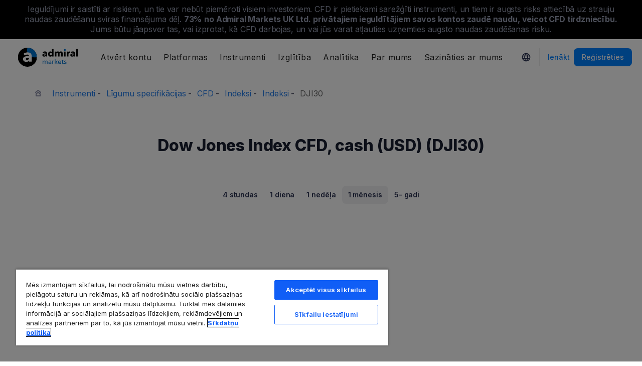

--- FILE ---
content_type: text/html; charset=UTF-8
request_url: https://admiralmarkets.com/lv/instrument/dow-jones-index-cfd-cash-usd-dji30
body_size: 21431
content:
<!DOCTYPE HTML>
<html lang="lv"
      class="no-js"
      dir="">
<head>
  <!-- Default Consent Mode (strictly before GTM) -->
<script>
    window.dataLayer = window.dataLayer || [];

    function gtag() {
        dataLayer.push(arguments);
    }

    gtag('consent', 'default', {
        ad_storage: 'denied',
        analytics_storage: 'denied',
        functionality_storage: 'denied',
        security_storage: 'granted',
        ad_user_data: 'denied',
        ad_personalization: 'denied',
        wait_for_update: 500
    });
</script>

<!-- OneTrust scripts -->
<script src="https://cdn.cookielaw.org/consent/ee985002-8203-48ed-8c12-0fc7dc9c8967/OtAutoBlock.js"></script>
<script src="https://cdn.cookielaw.org/scripttemplates/otSDKStub.js" data-domain-script="ee985002-8203-48ed-8c12-0fc7dc9c8967"
        data-document-language="true"></script>
<script>
    function OptanonWrapper() {}
</script>    
  <meta http-equiv="Content-Type"
        content="text/html; charset=utf-8"/>
  <meta http-equiv="content-language"
        content="lv"/>
  <meta http-equiv="X-UA-Compatible"
        content="IE=edge">
  <meta name="msvalidate.01"
        content="BC454D138B137B9B55C07A1BA12B2675"/>
  <meta name="google" value="notranslate" />

  <meta name="viewport" content="initial-scale=1.0, maximum-scale=6.0, width=device-width">
  <meta name="copyright"
        content="Copyright (c) 2025 by Admirals"/>
  <meta name="csrf-token"
        content="eqTyiRG7zaSoKP6G9cfsLLG5MEOUddOvnxfj4Tnj">

  <meta name="google" value="notranslate">
  <meta name="msvalidate.01"
        content="BC454D138B137B9B55C07A1BA12B2675"/>

  <meta name="insight-app-sec-validation" content="249faa12-bf98-46f0-bfe3-644ea587e00a" />

  
  
      <meta name="google-site-verification" content="7rt7BwXeHShxz1zALmA6pE8NkEDuX3mWGCuoj1Kb1AQ"/>
    <meta name="google-site-verification" content="Cv_RU0j8COKnbdjCzMvo0liOoQKF76h0iIE6hbIkvqI" />
    <meta name="google-site-verification" content="1DZjyvhRwvgkiws-y31WrjELt3gCT-WHlEzQhKmdz6U" />
  
  
      <meta name="yandex-verification"
          content="072e7c92fada6520"/>
      
  <meta name="robots" content="noindex, nofollow" />
  
    

  <title>Dow Jones Index CFD, cash (USD) (DJI30) reāllaika grafiks</title>
  <meta name="title"
        content="Dow Jones Index CFD, cash (USD) (DJI30) reāllaika grafiks"/>

      <meta name="description" content="Apskati Dow Jones Index CFD, cash (USD) (DJI30) reālaika grafiku, lai sekotu līdzi jaunākajām cenas izmaiņām pie Admiral Markets. Apskati indeksu tirgus jaunumus, lai sekotu līdzi cenas izmaiņām."/>
  
  <meta name="apple-itunes-app" content="app-id=1222861799">

  
  <meta property="fb:page_id"
        content="123439881049224"/>
  <meta property="og:title" content="Dow Jones Index CFD, cash (USD) (DJI30) reāllaika grafiks" />
  <meta property="og:type" content="website" />
  <meta property="og:url" content="https://admiralmarkets.com/lv/instrument/dow-jones-index-cfd-cash-usd-dji30" />
  <meta property="og:site_name" content="Admirals" />
  <meta property="og:image" content="https://static-images.admiralmarkets.com/data/featured-images/share/default-adm-market.jpg" />
  <meta property="og:image:width" content="1200" />
  <meta property="og:image:height" content="625" />
  <meta property="og:description" content="Apskati Dow Jones Index CFD, cash (USD) (DJI30) reālaika grafiku, lai sekotu līdzi jaunākajām cenas izmaiņām pie Admiral Markets. Apskati indeksu tirgus jaunumus, lai sekotu līdzi cenas izmaiņām." />
  

  
  <meta property="twitter:account_id"
        content="134782830"/>
  <meta name="twitter:site"
        content="@AdmiralsLatvia"/>
  <meta name="twitter:card" content="summary_large_image" />
  <meta name="twitter:title" content="Dow Jones Index CFD, cash (USD) (DJI30) reāllaika grafiks" />
  <meta name="twitter:description" content="Apskati Dow Jones Index CFD, cash (USD) (DJI30) reālaika grafiku, lai sekotu līdzi jaunākajām cenas izmaiņām pie Admiral Markets. Apskati indeksu tirgus jaunumus, lai sekotu līdzi cenas izmaiņām." />
  <meta name="twitter:image" content="https://static-images.admiralmarkets.com/data/featured-images/share/default-adm-market.jpg" />
  

    
  <link rel="preconnect" href="https://fonts.googleapis.com">
  <link rel="preconnect" href="https://fonts.gstatic.com" crossorigin>
  <link rel="preconnect" href="https://auth.admiralmarkets.com" crossorigin>
  <link rel="preconnect" href="https://static-images.admiralmarkets.com" crossorigin>
  <link rel="preload" href="https://admiralmarkets.com/build/icons.woff2" as="font" type="font/woff2" crossorigin>
  <link rel="preload" href="https://static-images.admiralmarkets.com/build/090de26c/components.js" as="script">
  <link rel="preload" href="https://static-images.admiralmarkets.com/build/090de26c/common.css" as="style">
  <link rel="preload" href="https://static-images.admiralmarkets.com/build/090de26c/components.css" as="style">

  <link rel="preload" as="style" href="https://fonts.googleapis.com/css2?family=Inter:wght@400;500;600;700;800&display=swap">

      <link rel="preload" href="https://static-images.admiralmarkets.com/build/090de26c/breadcrumbs-default.css" as="style">
  
      <link rel="preload" href="https://static-images.admiralmarkets.com/build/090de26c/contractSpec/instrument.css" as="style">
    <link rel="preload" href="https://static-images.admiralmarkets.com/css/landing/cfd.css" as="style">
    <link rel="preload" href="//cdn.jsdelivr.net/npm/jquery@3.7.1/dist/jquery.min.js" as="script">
    <link rel="preload" href="//code.highcharts.com/stock/highstock.js" as="script">
    <link rel="preload" href="https://static-images.admiralmarkets.com/js/min/cfd.min.js" as="script">

  <link rel="apple-touch-icon" sizes="180x180"
      href="https://static-images.admiralmarkets.com/data/icons/favicon/apple-touch-icon.png">
<link rel="icon" type="image/png" sizes="32x32"
      href="https://static-images.admiralmarkets.com/data/icons/favicon/favicon-32x32.png">
<link rel="icon" type="image/png" sizes="16x16"
      href="https://static-images.admiralmarkets.com/data/icons/favicon/favicon-16x16.png">
<link rel="shortcut icon" href="https://static-images.admiralmarkets.com/data/icons/favicon/favicon.ico">

<link rel="manifest"
      href="https://admiralmarkets.com/admirals.webmanifest">

<link rel="manifest"
      href="https://admiralmarkets.com/manifest.json">


      

  <link rel="canonical" href="https://admiralmarkets.com/lv/instrument/dow-jones-index-cfd-cash-usd-dji30" />

  
  <style rel="stylesheet">
    @font-face {
      font-family: 'AdmSymbols';
      font-style: normal;
      font-weight: 400;
      font-display: fallback;
      src: url("https://admiralmarkets.com/build/icons.woff2") format("woff2"), url("https://admiralmarkets.com/build/icons.woff") format("woff"), url("https://admiralmarkets.com/build/icons.ttf") format("truetype");
    }
</style>  <link rel="stylesheet" media="print" onload="this.onload=null;this.removeAttribute('media');" href="https://fonts.googleapis.com/css2?family=Inter:wght@400;500;600;700;800&display=swap">
<noscript><link rel="stylesheet" href="https://fonts.googleapis.com/css2?family=Inter:wght@400;500;600;700;800&display=swap"></noscript>
  <link rel="stylesheet" href="https://static-images.admiralmarkets.com/build/090de26c/common.css">
  <link rel="stylesheet" href="https://static-images.admiralmarkets.com/build/090de26c/components.css" media="print" onload="this.media='all'">

      <link rel="stylesheet" href="https://static-images.admiralmarkets.com/build/090de26c/breadcrumbs-default.css">
  
      <link href="https://static-images.admiralmarkets.com/css/landing/cfd.css" rel="stylesheet">
    <link href="https://static-images.admiralmarkets.com/build/090de26c/contractSpec/instrument.css"  rel="stylesheet" >
    <script>var CONFIG = {"api":"https:\/\/api.admiralmarkets.com","cspec":"https:\/\/cspec-api-tr3.int.fxservice.com","basePath":"lv","dashboardURL":"https:\/\/admiralmarkets.com\/lv\/dashboard","loginURL":"https:\/\/auth.admiralmarkets.com\/lv","buildVersion":"202511230852","localeUrl":"https:\/\/static-images.admiralmarkets.com\/build\/090de26c\/locale\/{locale}.json","localeMarketsUrl":"https:\/\/static-images.admiralmarkets.com\/build\/090de26c\/locale\/{locale}.json","siteKey":null,"tr3WebinarsApiAccessToken":"963e8fa4edd66741e91ecb8c019dc1e8","markets":{"trade":"https:\/\/trade.admiralmarkets.com:8061","sellbuy":"https:\/\/trade.admiralmarkets.com:8063","ws":"wss:\/\/trade.admiralmarkets.com:8062"},"env":"prod","ssoHost":"https:\/\/auth.admiralmarkets.com"}</script>
  <script>window.APP_PUBLIC_PATH = 'https://static-images.admiralmarkets.com/build/090de26c/';</script>

<script>(window.BOOMR_mq=window.BOOMR_mq||[]).push(["addVar",{"rua.upush":"false","rua.cpush":"true","rua.upre":"false","rua.cpre":"false","rua.uprl":"false","rua.cprl":"false","rua.cprf":"false","rua.trans":"SJ-b4917cae-6dca-4dc2-ab29-042e3b00e078","rua.cook":"false","rua.ims":"false","rua.ufprl":"false","rua.cfprl":"true","rua.isuxp":"false","rua.texp":"norulematch","rua.ceh":"false","rua.ueh":"false","rua.ieh.st":"0"}]);</script>
                              <script>!function(e){var n="https://s.go-mpulse.net/boomerang/";if("False"=="True")e.BOOMR_config=e.BOOMR_config||{},e.BOOMR_config.PageParams=e.BOOMR_config.PageParams||{},e.BOOMR_config.PageParams.pci=!0,n="https://s2.go-mpulse.net/boomerang/";if(window.BOOMR_API_key="AZAWJ-3V6N9-CWBQM-5YGCR-3GUWY",function(){function e(){if(!o){var e=document.createElement("script");e.id="boomr-scr-as",e.src=window.BOOMR.url,e.async=!0,i.parentNode.appendChild(e),o=!0}}function t(e){o=!0;var n,t,a,r,d=document,O=window;if(window.BOOMR.snippetMethod=e?"if":"i",t=function(e,n){var t=d.createElement("script");t.id=n||"boomr-if-as",t.src=window.BOOMR.url,BOOMR_lstart=(new Date).getTime(),e=e||d.body,e.appendChild(t)},!window.addEventListener&&window.attachEvent&&navigator.userAgent.match(/MSIE [67]\./))return window.BOOMR.snippetMethod="s",void t(i.parentNode,"boomr-async");a=document.createElement("IFRAME"),a.src="about:blank",a.title="",a.role="presentation",a.loading="eager",r=(a.frameElement||a).style,r.width=0,r.height=0,r.border=0,r.display="none",i.parentNode.appendChild(a);try{O=a.contentWindow,d=O.document.open()}catch(_){n=document.domain,a.src="javascript:var d=document.open();d.domain='"+n+"';void(0);",O=a.contentWindow,d=O.document.open()}if(n)d._boomrl=function(){this.domain=n,t()},d.write("<bo"+"dy onload='document._boomrl();'>");else if(O._boomrl=function(){t()},O.addEventListener)O.addEventListener("load",O._boomrl,!1);else if(O.attachEvent)O.attachEvent("onload",O._boomrl);d.close()}function a(e){window.BOOMR_onload=e&&e.timeStamp||(new Date).getTime()}if(!window.BOOMR||!window.BOOMR.version&&!window.BOOMR.snippetExecuted){window.BOOMR=window.BOOMR||{},window.BOOMR.snippetStart=(new Date).getTime(),window.BOOMR.snippetExecuted=!0,window.BOOMR.snippetVersion=12,window.BOOMR.url=n+"AZAWJ-3V6N9-CWBQM-5YGCR-3GUWY";var i=document.currentScript||document.getElementsByTagName("script")[0],o=!1,r=document.createElement("link");if(r.relList&&"function"==typeof r.relList.supports&&r.relList.supports("preload")&&"as"in r)window.BOOMR.snippetMethod="p",r.href=window.BOOMR.url,r.rel="preload",r.as="script",r.addEventListener("load",e),r.addEventListener("error",function(){t(!0)}),setTimeout(function(){if(!o)t(!0)},3e3),BOOMR_lstart=(new Date).getTime(),i.parentNode.appendChild(r);else t(!1);if(window.addEventListener)window.addEventListener("load",a,!1);else if(window.attachEvent)window.attachEvent("onload",a)}}(),"".length>0)if(e&&"performance"in e&&e.performance&&"function"==typeof e.performance.setResourceTimingBufferSize)e.performance.setResourceTimingBufferSize();!function(){if(BOOMR=e.BOOMR||{},BOOMR.plugins=BOOMR.plugins||{},!BOOMR.plugins.AK){var n="true"=="true"?1:0,t="",a="ck6r4lqxzcoiw2jcv4oa-f-51dac2002-clientnsv4-s.akamaihd.net",i="false"=="true"?2:1,o={"ak.v":"39","ak.cp":"1420799","ak.ai":parseInt("742070",10),"ak.ol":"0","ak.cr":10,"ak.ipv":4,"ak.proto":"h2","ak.rid":"eb3638e","ak.r":44268,"ak.a2":n,"ak.m":"r","ak.n":"ff","ak.bpcip":"18.189.30.0","ak.cport":50034,"ak.gh":"23.192.164.143","ak.quicv":"","ak.tlsv":"tls1.3","ak.0rtt":"","ak.0rtt.ed":"","ak.csrc":"-","ak.acc":"","ak.t":"1763880732","ak.ak":"hOBiQwZUYzCg5VSAfCLimQ==clZHwcwdwnrUD1ol3/GAHDBWeu+2PI6Udz0AT9Ykj0FHo2x9fsLhnTHB77gDDvbab42YS5gA2mYZj0zCklOEaDyW3DgMBdzJrwhzfkP4D9n0V4Ap+BjnDTZKa+JxSBqFbOVVsyZy4/qLj74BZFvkZSbuJONUMnU1sgeyjoJnFIFKqVFueMn+FpGv2rqZjt+yzNmajIfBWA+6V9C1fzdVMt5eXTB6fQLoba2v8JTOnhg2hy8Kt8sqqmIqtUo/EbUgs69mJXpRl/VBuKfWF/m8/Ao8raHxIvUwRqoKCfxUjpfECA5MEbUUnXTUYqLMrtVOMWu/6UcW2FJMy3dUvPy73al7uWUxvA0kMKY7SgM4Kbgz2ScNtnaxA002L1/DTOfd4oc4du158erWGrMPWajwsKPQArgLogtHgqAAFiHE800=","ak.pv":"55","ak.dpoabenc":"","ak.tf":i};if(""!==t)o["ak.ruds"]=t;var r={i:!1,av:function(n){var t="http.initiator";if(n&&(!n[t]||"spa_hard"===n[t]))o["ak.feo"]=void 0!==e.aFeoApplied?1:0,BOOMR.addVar(o)},rv:function(){var e=["ak.bpcip","ak.cport","ak.cr","ak.csrc","ak.gh","ak.ipv","ak.m","ak.n","ak.ol","ak.proto","ak.quicv","ak.tlsv","ak.0rtt","ak.0rtt.ed","ak.r","ak.acc","ak.t","ak.tf"];BOOMR.removeVar(e)}};BOOMR.plugins.AK={akVars:o,akDNSPreFetchDomain:a,init:function(){if(!r.i){var e=BOOMR.subscribe;e("before_beacon",r.av,null,null),e("onbeacon",r.rv,null,null),r.i=!0}return this},is_complete:function(){return!0}}}}()}(window);</script></head>

<body class="layout-main  adm-container  session-guest" data-lang="lv" data-oc="amuk">
  <header class="main-navigation session-guest main-navigation--rw-expand"
        data-regulator="fca">
    <div class="main-navigation__rw">
        <img alt="close" class="main-navigation__rw--expand" src="https://static-images.admiralmarkets.com/data/icons/expand_more_24px.svg"/>
<span class="folded-text">
    <b>73%</b>
    <b> no Admiral Markets UK Ltd. privātajiem ieguldītājiem savos kontos zaudē naudu, veicot CFD tirdzniecību.</b>
</span>
<span class="fulltext">
    Ieguldījumi ir saistīti ar riskiem, un tie var nebūt piemēroti visiem investoriem. CFD ir pietiekami sarežģīti instrumenti, un tiem ir augsts risks attiecībā uz strauju naudas zaudēšanu sviras finansējuma dēļ.
    <b>73%</b>
    <b> no Admiral Markets UK Ltd. privātajiem ieguldītājiem savos kontos zaudē naudu, veicot CFD tirdzniecību.</b>
    Jums būtu jāapsver tas, vai izprotat, kā CFD darbojas, un vai jūs varat atļauties uzņemties augsto naudas zaudēšanas risku.
</span>



    </div>
        <div class="main-navigation__root">
        <div class="main-navigation__logo">
            <a href="https://admiralmarkets.com/lv?regulator=fca" class="main-navigation__logo-link">
                <picture>
                    <source media="(min-width:545px)" srcset="https://static-images.admiralmarkets.com/data/admirals/admirals-uk.svg">
                    <img alt="Admirals" src="https://dynamic-images.admiralmarkets.com/68x,webp/static-images.admiralmarkets.com/data/admirals/admirals-small-uk.png">
                </picture>
            </a>
            <img class="main-navigation__close" alt="Close"
                 src="https://static-images.admiralmarkets.com/data/icons/close_24px.svg"/>
        </div>
        <nav class="main-navigation__menu">
            <span class="main-navigation__burger"><img alt="Open menu"
                                                       src="https://static-images.admiralmarkets.com/data/icons/menu_24px.svg"/>Izvēlne</span>
            <ul class="main-navigation__menu-bar" role="menubar">
                <li class="main-navigation__search">
                    <form class="main-navigation__search-form">
                        <img class="main-navigation__search-icon" alt="Search"
                             src="https://static-images.admiralmarkets.com/data/icons/search_20px.svg"/>
                        <input type="text" title="Search" id="field_menu_search" class="main-navigation__search--input"
                               placeholder="Ievadi savu meklējamo atslēgvārdu šeit">
                        <img class="main-navigation__search-close-icon" alt="Search"
                             src="https://static-images.admiralmarkets.com/data/icons/close_24px.svg"/>
                        <input type="submit" id="field_menu_submit">
                    </form>
                    <div class="st-search-container main-navigation__search--container"></div>
                </li>
                                    <li data-menu-id="open-account"
                        class="main-navigation__menu-section  ">
                                                    <div class="main-navigation__menu-item main-navigation__menu-title  main-navigation__menu-title-with-child ">
                                                                    Atvērt kontu
                                                            </div>
                                                                                                        <div class="main-navigation__menu-popup "
                                 role="menu" data-menu-item="open-account">
                                                                
                                                                                                        <div class="main-navigation__menu-column-named">
                                                                                    <div class="main-navigation__menu-column-title">Konti</div>
                                                                                <ul class="main-navigation__menu-column">
                                                                                                                                                                                            <li role="none">
                                                        <a class="main-navigation__menu-item main-navigation__menu-link  "
                                                           role="menuitem" title=""
                                                                                                                      href="https://admiralmarkets.com/lv/start-trading?regulator=fca">Tirdzniecības konts</a>
                                                    </li>
                                                                                                                                                                                                <li role="none">
                                                        <a class="main-navigation__menu-item main-navigation__menu-link  "
                                                           role="menuitem" title=""
                                                                                                                      href="https://admiralmarkets.com/lv/start-trading/admiral-invest-stocks-and-etfs?regulator=fca">Investīciju konts</a>
                                                    </li>
                                                                                                                                                                                                <li role="none">
                                                        <a class="main-navigation__menu-item main-navigation__menu-link  "
                                                           role="menuitem" title=""
                                                                                                                      href="https://admiralmarkets.com/lv/start-trading/islamic-account?regulator=fca">Islāma konts</a>
                                                    </li>
                                                                                                                                                                                                <li role="none">
                                                        <a class="main-navigation__menu-item main-navigation__menu-link  "
                                                           role="menuitem" title=""
                                                                                                                      href="https://admiralmarkets.com/lv/start-trading/forex-demo?regulator=fca">Demo konts</a>
                                                    </li>
                                                                                                                                                                                                <li role="none">
                                                        <a class="main-navigation__menu-item main-navigation__menu-link  "
                                                           role="menuitem" title="Izvēlieties sev piemērotu kontu un uzsāciet tirdzniecību jau šodien!"
                                                                                                                      href="https://admiralmarkets.com/lv/start-trading/account-types?regulator=fca">Tirdzniecības kontu veidi</a>
                                                    </li>
                                                                                                                                    </ul>
                                    </div>
                                                                                                        <div class="main-navigation__menu-column-named">
                                                                                    <div class="main-navigation__menu-column-title">Nosacījumi</div>
                                                                                <ul class="main-navigation__menu-column">
                                                                                                                                                                                            <li role="none">
                                                        <a class="main-navigation__menu-item main-navigation__menu-link  "
                                                           role="menuitem" title="Iepazīsties ar mūsu biznesa praksi, konta atvēršanas procedūru un dokumentiem."
                                                                                                                      href="https://admiralmarkets.com/lv/start-trading/documents?regulator=fca">Dokumenti</a>
                                                    </li>
                                                                                                                                                                                                <li role="none">
                                                        <a class="main-navigation__menu-item main-navigation__menu-link  "
                                                           role="menuitem" title="Kā ieskaitīt un izņemt naudu no sava tirdzniecības konta."
                                                                                                                      href="https://admiralmarkets.com/lv/start-trading/deposits-and-withdrawals?regulator=fca">Konta papildināšana un izmaksa</a>
                                                    </li>
                                                                                                                                                                                                <li role="none">
                                                        <div class="main-navigation__menu-column-title">Personīgās finanses</div>
                                                    </li>
                                                                                                                                                                                                <li role="none">
                                                        <a class="main-navigation__menu-item main-navigation__menu-link  "
                                                           role="menuitem" title=""
                                                                                                                      href="https://admiralmarkets.com/lv/products/admirals-macins?regulator=fca">Admiral Markets Maciņš</a>
                                                    </li>
                                                                                                                                    </ul>
                                    </div>
                                                            </div>
                                            </li>
                                    <li data-menu-id="platforms"
                        class="main-navigation__menu-section  ">
                                                    <div class="main-navigation__menu-item main-navigation__menu-title  main-navigation__menu-title-with-child ">
                                                                    <a href="https://admiralmarkets.com/lv/trading-platforms?regulator=fca">Platformas</a>
                                                            </div>
                                                                                                        <div class="main-navigation__menu-popup main-navigation__menu-popup--with-title"
                                 role="menu" data-menu-item="platforms">
                                                                                                    <a class="main-navigation__menu-item main-navigation__menu-link main-navigation__menu-link--full-width"
                                       role="menuitem" title="Tirdzniecības platformas un rīki"
                                                                              href="https://admiralmarkets.com/lv/trading-platforms?regulator=fca">Tirdzniecības platformas un rīki</a>
                                
                                                                                                        <div class="main-navigation__menu-column-named">
                                                                                    <div class="main-navigation__menu-column-title">Web</div>
                                                                                <ul class="main-navigation__menu-column">
                                                                                                                                                                                            <li role="none">
                                                        <a class="main-navigation__menu-item main-navigation__menu-link  "
                                                           role="menuitem" title="Admiral Markets Platforma"
                                                                                                                      href="https://admiralmarkets.com/lv/platforms/native-platform?regulator=fca">Admiral Markets Platforma</a>
                                                    </li>
                                                                                                                                                                                                <li role="none">
                                                        <a class="main-navigation__menu-item main-navigation__menu-link  "
                                                           role="menuitem" title="Tirgo Forex un CFD jūsu pārlūkprogrammā bez lejupielādes. Saderīgs ar MetaTrader 4. un 5."
                                                                                                                      href="https://admiralmarkets.com/lv/trading-platforms/webtrader?regulator=fca">MetaTrader WebTrader</a>
                                                    </li>
                                                                                                                                                                                                <li role="none">
                                                        <div class="main-navigation__menu-column-title">Mobile</div>
                                                    </li>
                                                                                                                                                                                                <li role="none">
                                                        <a class="main-navigation__menu-item main-navigation__menu-link  "
                                                           role="menuitem" title="landing::AdmiralMarketsTradingAppLandingPage.am-mobile-trading-app-lp-title-description"
                                                                                                                      href="https://admiralmarkets.com/lv/start-trading/tirdzniecibas-lietotne?regulator=fca">Admiral Markets Mobilā lietotne</a>
                                                    </li>
                                                                                                                                                                                                <li role="none">
                                                        <div class="main-navigation__menu-column-title">Instrumenti</div>
                                                    </li>
                                                                                                                                                                                                <li role="none">
                                                        <a class="main-navigation__menu-item main-navigation__menu-link  "
                                                           role="menuitem" title="Lejupielādē MetaTrader Supreme Edition - intuitīvu programmu Forex un CFD tirdzniecībai. Uzzini vairāk par šo papildprogrammu un tās inovatīvajām iespējām."
                                                                                                                      href="https://admiralmarkets.com/lv/trading-platforms/metatrader-se?regulator=fca">MetaTrader Supreme Edition</a>
                                                    </li>
                                                                                                                                                                                                <li role="none">
                                                        <a class="main-navigation__menu-item main-navigation__menu-link  "
                                                           role="menuitem" title="StereoTrader ir jūsu MetaTrader 4 un MetaTrader 5 tirdzniecības programmu papildinājums, lai uzlabotu Forex un CFD tirdzniecību."
                                                                                                                      href="https://admiralmarkets.com/lv/trading-platforms/stereotrader?regulator=fca">StereoTrader</a>
                                                    </li>
                                                                                                                                                                                                <li role="none">
                                                        <a class="main-navigation__menu-item main-navigation__menu-link  "
                                                           role="menuitem" title="Virtuālais privātais serveris"
                                                                                                                      href="https://admiralmarkets.com/lv/trading-platforms/forex-vps?regulator=fca">Virtuālais privātais serveris</a>
                                                    </li>
                                                                                                                                                                                                <li role="none">
                                                        <a class="main-navigation__menu-item main-navigation__menu-link  "
                                                           role="menuitem" title="Parallels priekš MAC"
                                                                                                                      href="https://admiralmarkets.com/lv/trading-platforms/metatrader-prieks-mac?regulator=fca">Parallels priekš MAC</a>
                                                    </li>
                                                                                                                                    </ul>
                                    </div>
                                                                                                        <div class="main-navigation__menu-column-named">
                                                                                    <div class="main-navigation__menu-column-title">Darbvirsma</div>
                                                                                <ul class="main-navigation__menu-column">
                                                                                                                                                                                            <li role="none">
                                                        <a class="main-navigation__menu-item main-navigation__menu-link  "
                                                           role="menuitem" title="Lejuplādē MetaTrader 4, visspēcīgāko un lietotājam draudzīgāko platformu Forex un CFD Tirdzniecībā."
                                                                                                                      href="https://admiralmarkets.com/lv/trading-platforms/metatrader-4?regulator=fca">MetaTrader 4</a>
                                                    </li>
                                                                                                                                                                                                <li role="none">
                                                        <a class="main-navigation__menu-item main-navigation__menu-link  "
                                                           role="menuitem" title="Lejuplādēt MetaTrader 5, uzlabota Forex un CFD tirdzniecības platforma."
                                                                                                                      href="https://admiralmarkets.com/lv/trading-platforms/metatrader-5?regulator=fca">MetaTrader 5</a>
                                                    </li>
                                                                                                                                    </ul>
                                    </div>
                                                            </div>
                                            </li>
                                    <li data-menu-id="products"
                        class="main-navigation__menu-section  ">
                                                    <div class="main-navigation__menu-item main-navigation__menu-title  main-navigation__menu-title-with-child ">
                                                                    <a href="https://admiralmarkets.com/lv/products?regulator=fca">Instrumenti</a>
                                                            </div>
                                                                                                        <div class="main-navigation__menu-popup main-navigation__menu-popup--with-title"
                                 role="menu" data-menu-item="products">
                                                                                                    <a class="main-navigation__menu-item main-navigation__menu-link main-navigation__menu-link--full-width"
                                       role="menuitem" title="Tirgi un produkti"
                                                                              href="https://admiralmarkets.com/lv/products?regulator=fca">Tirgi un produkti</a>
                                
                                                                                                        <div class="main-navigation__menu-column-named">
                                                                                    <div class="main-navigation__menu-column-title">Kategorija</div>
                                                                                <ul class="main-navigation__menu-column">
                                                                                                                                                                                            <li role="none">
                                                        <a class="main-navigation__menu-item main-navigation__menu-link  "
                                                           role="menuitem" title=""
                                                                                                                      href="https://admiralmarkets.com/lv/products/forex?regulator=fca">Forex</a>
                                                    </li>
                                                                                                                                                                                                <li role="none">
                                                        <a class="main-navigation__menu-item main-navigation__menu-link  "
                                                           role="menuitem" title=""
                                                                                                                      href="https://admiralmarkets.com/lv/products/commodities?regulator=fca">Izejvielas</a>
                                                    </li>
                                                                                                                                                                                                <li role="none">
                                                        <a class="main-navigation__menu-item main-navigation__menu-link  "
                                                           role="menuitem" title=""
                                                                                                                      href="https://admiralmarkets.com/lv/products/indices?regulator=fca">Indeksi</a>
                                                    </li>
                                                                                                                                                                                                <li role="none">
                                                        <a class="main-navigation__menu-item main-navigation__menu-link  "
                                                           role="menuitem" title=""
                                                                                                                      href="https://admiralmarkets.com/lv/products/shares-cfd?regulator=fca">Akcijas</a>
                                                    </li>
                                                                                                                                                                                                <li role="none">
                                                        <a class="main-navigation__menu-item main-navigation__menu-link  "
                                                           role="menuitem" title=""
                                                                                                                      href="https://admiralmarkets.com/lv/products/etfs?regulator=fca">ETF</a>
                                                    </li>
                                                                                                                                    </ul>
                                    </div>
                                                                                                        <div class="main-navigation__menu-column-named">
                                                                                    <div class="main-navigation__menu-column-title">Nosacījumi</div>
                                                                                <ul class="main-navigation__menu-column">
                                                                                                                                                                                            <li role="none">
                                                        <a class="main-navigation__menu-item main-navigation__menu-link  "
                                                           role="menuitem" title=""
                                                                                                                      href="https://admiralmarkets.com/lv/start-trading/margin-requirements?regulator=fca">Ķīlas prasības</a>
                                                    </li>
                                                                                                                                                                                                <li role="none">
                                                        <a class="main-navigation__menu-item main-navigation__menu-link  "
                                                           role="menuitem" title=""
                                                            rel="nofollow"                                                            href="https://admiralmarkets.com/lv/start-trading/contract-specifications?regulator=fca">Līgumu specifikācijas</a>
                                                    </li>
                                                                                                                                                                                                <li role="none">
                                                        <div class="main-navigation__menu-column-title">Funkcijas</div>
                                                    </li>
                                                                                                                                                                                                <li role="none">
                                                        <a class="main-navigation__menu-item main-navigation__menu-link  "
                                                           role="menuitem" title="Dalītās akcijas | Admiral Markets"
                                                                                                                      href="https://admiralmarkets.com/lv/start-trading/fractional-shares?regulator=fca">Ieguldījumi akciju daļās</a>
                                                    </li>
                                                                                                                                    </ul>
                                    </div>
                                                            </div>
                                            </li>
                                    <li data-menu-id="education"
                        class="main-navigation__menu-section  main-navigation__menu-section--hide  ">
                                                    <div class="main-navigation__menu-item main-navigation__menu-title  main-navigation__menu-title-with-child ">
                                                                    <a href="https://admiralmarkets.com/lv/education">Izglītība</a>
                                                            </div>
                                                                                                        <div class="main-navigation__menu-popup "
                                 role="menu" data-menu-item="education">
                                                                    <ul class="main-navigation__menu-column">
                                                                                    <li role="none">
                                                <a class="main-navigation__menu-item main-navigation__menu-link"
                                                   role="menuitem" title="Mūsu akadēmija"
                                                                                                      href="https://admiralmarkets.com/lv/education">Mūsu akadēmija</a>
                                            </li>
                                                                                                                            <li role="none">
                                                <a class="main-navigation__menu-item main-navigation__menu-link  "
                                                   role="menuitem" title="Pieslēdzies un vēro profesionāļus, kuri apspriež Forex un CFD tirdzniecības tēmas. Mācies pamatus vai saņem iknedēļas ekspertu analīzi."
                                                                                                      href="https://admiralmarkets.com/lv/education/webinars">Vebināri</a></li>
                                                                                    <li role="none">
                                                <a class="main-navigation__menu-item main-navigation__menu-link  "
                                                   role="menuitem" title="No Forex un CFD pamatiem līdz papildu tirdzniecības tēmām, šīs sadaļas jums piedāvā tirdzniecībai noderīgas atziņas."
                                                                                                      href="https://admiralmarkets.com/lv/education/articles">Raksti un pamācības</a></li>
                                                                                    <li role="none">
                                                <a rel="nofollow noopener" class="main-navigation__menu-item main-navigation__menu-link  main-navigation__menu-item--external  "
                                                   role="menuitem" title="Tirdzniecības video"
                                                                                                      href="https://www.youtube.com/@admiralmarketsuk">Tirdzniecības video</a></li>
                                                                                    <li role="none">
                                                <a class="main-navigation__menu-item main-navigation__menu-link  "
                                                   role="menuitem" title="Ar riska pārvaldību var novērst lielus zaudējumus Forex un CFD tirdzniecībā. Uzziniet vairāk par riska menedžmentu, veiksmīgai tirdzniecībai."
                                                                                                      href="https://admiralmarkets.com/lv/education/risk-management">Riska pārvaldība</a></li>
                                                                                    <li role="none">
                                                <a class="main-navigation__menu-item main-navigation__menu-link  "
                                                   role="menuitem" title="Iegūstiet atbildes uz biežāk uzdotiem jautājumiem par mūsu pakalpojumiem un finanšu tirdzniecību."
                                                                                                      href="https://admiralmarkets.com/lv/faq">Jautājumi un atbildes</a></li>
                                                                                    <li role="none">
                                                <a class="main-navigation__menu-item main-navigation__menu-link  "
                                                   role="menuitem" title=""
                                                                                                      href="https://admiralmarkets.com/lv/education/ebooks/blockchain">E-grāmata</a></li>
                                                                            </ul>
                                                                
                                                            </div>
                                            </li>
                                    <li data-menu-id="analytics"
                        class="main-navigation__menu-section  main-navigation__menu-section--hide  ">
                                                    <div class="main-navigation__menu-item main-navigation__menu-title  main-navigation__menu-title-with-child ">
                                                                    <a href="https://admiralmarkets.com/lv/analytics">Analītika</a>
                                                            </div>
                                                                                                        <div class="main-navigation__menu-popup "
                                 role="menu" data-menu-item="analytics">
                                                                    <ul class="main-navigation__menu-column">
                                                                                    <li role="none">
                                                <a class="main-navigation__menu-item main-navigation__menu-link"
                                                   role="menuitem" title="Analītika un rīki"
                                                                                                      href="https://admiralmarkets.com/lv/analytics">Analītika un rīki</a>
                                            </li>
                                                                                                                            <li role="none">
                                                <a class="main-navigation__menu-item main-navigation__menu-link  "
                                                   role="menuitem" title=""
                                                                                                      href="https://admiralmarkets.com/lv/stocks/all?regulator=fca">Macroscope</a></li>
                                                                                    <li role="none">
                                                <a class="main-navigation__menu-item main-navigation__menu-link  "
                                                   role="menuitem" title="Finanšu tirdzniecības portāls, kurā iekļauti tirgus jaunumi, tehniskā analīze, ekonomiskais kalendārs un globālā noskaņojuma indikatori. Tas viss apvenots Premium Analytics"
                                                                                                      href="https://admiralmarkets.com/lv/analytics/premium-analytics">Premium Analytics</a></li>
                                                                                    <li role="none">
                                                <a class="main-navigation__menu-item main-navigation__menu-link  "
                                                   role="menuitem" title="Sekojiet mūsu blogam, lai saņemtu jaunāko tirgus informāciju no profesionāliem tirgotājiem."
                                                                                                      href="https://admiralmarkets.com/lv/analytics/traders-blog">Tirgus ziņas</a></li>
                                                                                    <li role="none">
                                                <a class="main-navigation__menu-item main-navigation__menu-link  "
                                                   role="menuitem" title="Aprēķiniet maržu, peļņu vai zaudējumu, salīdziniet Forex un CFD tirdzniecību pirms darījumiem."
                                                                                                      href="https://admiralmarkets.com/lv/start-trading/trading-calculator?regulator=fca">Tirdzniecības kalkulators</a></li>
                                                                                    <li role="none">
                                                <a class="main-navigation__menu-item main-navigation__menu-link  "
                                                   role="menuitem" title="Admiral Markets Research Terminal: integrēta ieskatu un tiešraides analītika MT4/MT5 lietotājiem. Pieņemiet gudrākus tirdzniecības lēmumus."
                                                                                                      href="https://admiralmarkets.com/lv/analytics/research-terminal">Pētniecības termināls</a></li>
                                                                            </ul>
                                                                    <ul class="main-navigation__menu-column">
                                                                                                                            <li role="none">
                                                <a class="main-navigation__menu-item main-navigation__menu-link  "
                                                   role="menuitem" title="Šis rīks palīdz treideriem saņemt informāciju par svarīgiem finanšu paziņojumiem, kas var ietekmēt cenu kustību."
                                                                                                      href="https://admiralmarkets.com/lv/analytics/forex-calendar">Forex kalendārs</a></li>
                                                                                    <li role="none">
                                                <a class="main-navigation__menu-item main-navigation__menu-link  "
                                                   role="menuitem" title="Apskatiet, kas ir svarīgākie dienas kustību izraisītāji. Kustība tirgū vienmēr piesaista interesi."
                                                                                                      href="https://admiralmarkets.com/lv/analytics/market-heat-map">Tirgus aktualitāšu karte</a></li>
                                                                                    <li role="none">
                                                <a class="main-navigation__menu-item main-navigation__menu-link  "
                                                   role="menuitem" title="Šie rīki ļauj apskatīt korelāciju starp pirkšanas un pārdošanas darījumiem."
                                                                                                      href="https://admiralmarkets.com/lv/analytics/market-sentiment">Tirgus noskaņojums</a></li>
                                                                            </ul>
                                                                
                                                            </div>
                                            </li>
                                    <li data-menu-id="about-admirals"
                        class="main-navigation__menu-section  main-navigation__menu-section--hide  ">
                                                    <div class="main-navigation__menu-item main-navigation__menu-title  main-navigation__menu-title-with-child ">
                                                                    <a href="https://admiralmarkets.com/lv/about-us?regulator=fca">Par mums</a>
                                                            </div>
                                                                                                        <div class="main-navigation__menu-popup "
                                 role="menu" data-menu-item="about-admirals">
                                                                    <ul class="main-navigation__menu-column">
                                                                                    <li role="none">
                                                <a class="main-navigation__menu-item main-navigation__menu-link"
                                                   role="menuitem" title="Kas mēs esam"
                                                                                                      href="https://admiralmarkets.com/lv/about-us?regulator=fca">Kas mēs esam</a>
                                            </li>
                                                                                                                            <li role="none">
                                                <a class="main-navigation__menu-item main-navigation__menu-link  "
                                                   role="menuitem" title="Iepazīstieties ar mūsu tirgus analītiķu un ekspertu komandu. Viņi nodrošina regulāro tirgus analīzi, vada seminārus un ieraksta podkāstus, tāpēc Jūs vienmēr esat lietas kursā"
                                                                                                      href="https://admiralmarkets.com/lv/about-us/leadership-and-experts?regulator=fca">Vadība &amp;amp; Eksperti</a></li>
                                                                                    <li role="none">
                                                <a class="main-navigation__menu-item main-navigation__menu-link  "
                                                   role="menuitem" title="Mēs nodrošinām mūsu klientiem augsta līmeņa finanšu uzticību un investīciju aizsardzību."
                                                                                                      href="https://admiralmarkets.com/lv/about-us/financial-security?regulator=fca">Finansiālās garantijas</a></li>
                                                                                    <li role="none">
                                                <a class="main-navigation__menu-item main-navigation__menu-link  "
                                                   role="menuitem" title="Šajā lapā atradīsiet vadlīnijas par to, kā pasargāt savu tirdzniecības kontu un izvairīties no dažāda veida krāpniecības mēģinājumiem, tajā skaitā, apskatīsim divpakāpju verifikāciju un citus svarīgus jautājumus"
                                                                                                      href="https://admiralmarkets.com/lv/about-us/scam-warning?regulator=fca">Brīdinājums par krāpniecību</a></li>
                                                                                    <li role="none">
                                                <a rel="nofollow noopener" class="main-navigation__menu-item main-navigation__menu-link  main-navigation__menu-item--external  "
                                                   role="menuitem" title="Mēs esam atvērti, lai jauni talanti pievienojas mūsu starptautiskai komandai."
                                                                                                      href="https://apply.workable.com/admirals/">Karjera</a></li>
                                                                                    <li role="none">
                                                <a rel="nofollow noopener" class="main-navigation__menu-item main-navigation__menu-link  main-navigation__menu-item--external  "
                                                   role="menuitem" title=""
                                                                                                      href="https://admiralmarketsuk.freshdesk.com/en/support/solutions">Palīdzības centrs</a></li>
                                                                                    <li role="none">
                                                <a class="main-navigation__menu-item main-navigation__menu-link  main-navigation__hidden-desktop"
                                                   role="menuitem" title=""
                                                                                                      href="https://admiralmarkets.com/lv/about-us/news?regulator=fca">Kompānijas jaunumi</a></li>
                                                                            </ul>
                                                                
                                                            </div>
                                            </li>
                                    <li data-menu-id="contact-us"
                        class="main-navigation__menu-section  ">
                                                    <div class="main-navigation__menu-item main-navigation__menu-title ">
                                                                    <a href="https://admiralmarkets.com/lv/about-us/contact-us">Sazināties ar mums</a>
                                                            </div>
                                                                    </li>
                                    <li data-menu-id="partnership"
                        class="main-navigation__menu-section  main-navigation__hidden-desktop">
                                                    <a rel="nofollow noopener" class="main-navigation__menu-section-link"
                               href="https://partnership.admiralmarkets.com">Partnerība</a>
                                                                    </li>
                                                <li class="main-navigation__menu-section main-navigation__menu-section--more">
                    <div class="main-navigation__menu-item main-navigation__menu-title">
                        Vairāk</div>
                    <div class="main-navigation__menu-popup" role="menu">
                        <div class="main-navigation__menu-inner">
                            <div class="main-navigation__menu-hidden-sections">
                                                                                                                                                                                                                                                                                                                        <div class="main-navigation__menu-item main-navigation__menu-link"
                                             data-menu-id-more="education">Izglītība</div>
                                                                                                                                                <div class="main-navigation__menu-item main-navigation__menu-link"
                                             data-menu-id-more="analytics">Analītika</div>
                                                                                                                                                <div class="main-navigation__menu-item main-navigation__menu-link"
                                             data-menu-id-more="about-admirals">Par mums</div>
                                                                                                                                                                                                                                        </div>
                                                                                                                                                                                                                                                                                    <div class="main-navigation__menu-sublist"
                                         data-menu-item-more="education">
                                                                                    <ul class="main-navigation__menu-column">
                                                                                                    <li role="none">
                                                        <a class="main-navigation__menu-item main-navigation__menu-link"
                                                           role="menuitem"
                                                           title="Mūsu akadēmija"
                                                           href="https://admiralmarkets.com/lv/education">Mūsu akadēmija</a>
                                                    </li>
                                                                                                                                                    <li role="none">
                                                        <a class="main-navigation__menu-item main-navigation__menu-link"
                                                           role="menuitem" title="Pieslēdzies un vēro profesionāļus, kuri apspriež Forex un CFD tirdzniecības tēmas. Mācies pamatus vai saņem iknedēļas ekspertu analīzi."
                                                           href="https://admiralmarkets.com/lv/education/webinars">Vebināri</a>
                                                    </li>
                                                                                                    <li role="none">
                                                        <a class="main-navigation__menu-item main-navigation__menu-link"
                                                           role="menuitem" title="No Forex un CFD pamatiem līdz papildu tirdzniecības tēmām, šīs sadaļas jums piedāvā tirdzniecībai noderīgas atziņas."
                                                           href="https://admiralmarkets.com/lv/education/articles">Raksti un pamācības</a>
                                                    </li>
                                                                                                    <li role="none">
                                                        <a rel="nofollow noopener" class="main-navigation__menu-item main-navigation__menu-link"
                                                           role="menuitem" title="Tirdzniecības video"
                                                           href="https://www.youtube.com/@admiralmarketsuk">Tirdzniecības video</a>
                                                    </li>
                                                                                                    <li role="none">
                                                        <a class="main-navigation__menu-item main-navigation__menu-link"
                                                           role="menuitem" title="Ar riska pārvaldību var novērst lielus zaudējumus Forex un CFD tirdzniecībā. Uzziniet vairāk par riska menedžmentu, veiksmīgai tirdzniecībai."
                                                           href="https://admiralmarkets.com/lv/education/risk-management">Riska pārvaldība</a>
                                                    </li>
                                                                                                    <li role="none">
                                                        <a class="main-navigation__menu-item main-navigation__menu-link"
                                                           role="menuitem" title="Iegūstiet atbildes uz biežāk uzdotiem jautājumiem par mūsu pakalpojumiem un finanšu tirdzniecību."
                                                           href="https://admiralmarkets.com/lv/faq">Jautājumi un atbildes</a>
                                                    </li>
                                                                                                    <li role="none">
                                                        <a class="main-navigation__menu-item main-navigation__menu-link"
                                                           role="menuitem" title=""
                                                           href="https://admiralmarkets.com/lv/education/ebooks/blockchain">E-grāmata</a>
                                                    </li>
                                                                                            </ul>
                                                                            </div>
                                                                                                                                <div class="main-navigation__menu-sublist"
                                         data-menu-item-more="analytics">
                                                                                    <ul class="main-navigation__menu-column">
                                                                                                    <li role="none">
                                                        <a class="main-navigation__menu-item main-navigation__menu-link"
                                                           role="menuitem"
                                                           title="Analītika un rīki"
                                                           href="https://admiralmarkets.com/lv/analytics">Analītika un rīki</a>
                                                    </li>
                                                                                                                                                    <li role="none">
                                                        <a class="main-navigation__menu-item main-navigation__menu-link"
                                                           role="menuitem" title=""
                                                           href="https://admiralmarkets.com/lv/stocks/all?regulator=fca">Macroscope</a>
                                                    </li>
                                                                                                    <li role="none">
                                                        <a class="main-navigation__menu-item main-navigation__menu-link"
                                                           role="menuitem" title="Finanšu tirdzniecības portāls, kurā iekļauti tirgus jaunumi, tehniskā analīze, ekonomiskais kalendārs un globālā noskaņojuma indikatori. Tas viss apvenots Premium Analytics"
                                                           href="https://admiralmarkets.com/lv/analytics/premium-analytics">Premium Analytics</a>
                                                    </li>
                                                                                                    <li role="none">
                                                        <a class="main-navigation__menu-item main-navigation__menu-link"
                                                           role="menuitem" title="Sekojiet mūsu blogam, lai saņemtu jaunāko tirgus informāciju no profesionāliem tirgotājiem."
                                                           href="https://admiralmarkets.com/lv/analytics/traders-blog">Tirgus ziņas</a>
                                                    </li>
                                                                                                    <li role="none">
                                                        <a class="main-navigation__menu-item main-navigation__menu-link"
                                                           role="menuitem" title="Aprēķiniet maržu, peļņu vai zaudējumu, salīdziniet Forex un CFD tirdzniecību pirms darījumiem."
                                                           href="https://admiralmarkets.com/lv/start-trading/trading-calculator?regulator=fca">Tirdzniecības kalkulators</a>
                                                    </li>
                                                                                                    <li role="none">
                                                        <a class="main-navigation__menu-item main-navigation__menu-link"
                                                           role="menuitem" title="Admiral Markets Research Terminal: integrēta ieskatu un tiešraides analītika MT4/MT5 lietotājiem. Pieņemiet gudrākus tirdzniecības lēmumus."
                                                           href="https://admiralmarkets.com/lv/analytics/research-terminal">Pētniecības termināls</a>
                                                    </li>
                                                                                            </ul>
                                                                                    <ul class="main-navigation__menu-column">
                                                                                                                                                    <li role="none">
                                                        <a class="main-navigation__menu-item main-navigation__menu-link"
                                                           role="menuitem" title="Šis rīks palīdz treideriem saņemt informāciju par svarīgiem finanšu paziņojumiem, kas var ietekmēt cenu kustību."
                                                           href="https://admiralmarkets.com/lv/analytics/forex-calendar">Forex kalendārs</a>
                                                    </li>
                                                                                                    <li role="none">
                                                        <a class="main-navigation__menu-item main-navigation__menu-link"
                                                           role="menuitem" title="Apskatiet, kas ir svarīgākie dienas kustību izraisītāji. Kustība tirgū vienmēr piesaista interesi."
                                                           href="https://admiralmarkets.com/lv/analytics/market-heat-map">Tirgus aktualitāšu karte</a>
                                                    </li>
                                                                                                    <li role="none">
                                                        <a class="main-navigation__menu-item main-navigation__menu-link"
                                                           role="menuitem" title="Šie rīki ļauj apskatīt korelāciju starp pirkšanas un pārdošanas darījumiem."
                                                           href="https://admiralmarkets.com/lv/analytics/market-sentiment">Tirgus noskaņojums</a>
                                                    </li>
                                                                                            </ul>
                                                                            </div>
                                                                                                                                <div class="main-navigation__menu-sublist"
                                         data-menu-item-more="about-admirals">
                                                                                    <ul class="main-navigation__menu-column">
                                                                                                    <li role="none">
                                                        <a class="main-navigation__menu-item main-navigation__menu-link"
                                                           role="menuitem"
                                                           title="Kas mēs esam"
                                                           href="https://admiralmarkets.com/lv/about-us?regulator=fca">Kas mēs esam</a>
                                                    </li>
                                                                                                                                                    <li role="none">
                                                        <a class="main-navigation__menu-item main-navigation__menu-link"
                                                           role="menuitem" title="Iepazīstieties ar mūsu tirgus analītiķu un ekspertu komandu. Viņi nodrošina regulāro tirgus analīzi, vada seminārus un ieraksta podkāstus, tāpēc Jūs vienmēr esat lietas kursā"
                                                           href="https://admiralmarkets.com/lv/about-us/leadership-and-experts?regulator=fca">Vadība &amp;amp; Eksperti</a>
                                                    </li>
                                                                                                    <li role="none">
                                                        <a class="main-navigation__menu-item main-navigation__menu-link"
                                                           role="menuitem" title="Mēs nodrošinām mūsu klientiem augsta līmeņa finanšu uzticību un investīciju aizsardzību."
                                                           href="https://admiralmarkets.com/lv/about-us/financial-security?regulator=fca">Finansiālās garantijas</a>
                                                    </li>
                                                                                                    <li role="none">
                                                        <a class="main-navigation__menu-item main-navigation__menu-link"
                                                           role="menuitem" title="Šajā lapā atradīsiet vadlīnijas par to, kā pasargāt savu tirdzniecības kontu un izvairīties no dažāda veida krāpniecības mēģinājumiem, tajā skaitā, apskatīsim divpakāpju verifikāciju un citus svarīgus jautājumus"
                                                           href="https://admiralmarkets.com/lv/about-us/scam-warning?regulator=fca">Brīdinājums par krāpniecību</a>
                                                    </li>
                                                                                                    <li role="none">
                                                        <a rel="nofollow noopener" class="main-navigation__menu-item main-navigation__menu-link"
                                                           role="menuitem" title="Mēs esam atvērti, lai jauni talanti pievienojas mūsu starptautiskai komandai."
                                                           href="https://apply.workable.com/admirals/">Karjera</a>
                                                    </li>
                                                                                                    <li role="none">
                                                        <a rel="nofollow noopener" class="main-navigation__menu-item main-navigation__menu-link"
                                                           role="menuitem" title=""
                                                           href="https://admiralmarketsuk.freshdesk.com/en/support/solutions">Palīdzības centrs</a>
                                                    </li>
                                                                                                    <li role="none">
                                                        <a class="main-navigation__menu-item main-navigation__menu-link"
                                                           role="menuitem" title=""
                                                           href="https://admiralmarkets.com/lv/about-us/news?regulator=fca">Kompānijas jaunumi</a>
                                                    </li>
                                                                                            </ul>
                                                                            </div>
                                                                                                                                                                                                            </div>
                    </div>
                            </ul>
        </nav>
        <div class="main-navigation__bar">
                                        <div class="language-switcher">
    <div class="language-switcher__button">
        <img src="https://static-images.admiralmarkets.com/data/icons/language_20px.svg"
             alt="Change language"/><span class="language-switcher__selected">Latviešu</span>
    </div>
    <div class="language-switcher__fade"></div>
    <div class="language-switcher__popup">
        <div class="language-switcher__body">
                            <ul class="language-switcher__column">
                                            <li class="language-switcher__item">
                            <a class="language-switcher__link" href="https://admiralmarkets.com/instrument/dow-jones-index-cfd-cash-usd-dji30">
                                <span class="language-switcher__vert"></span>
                                <span class="language-switcher__language">English (International)</span>
                                                            </a>
                        </li>
                                            <li class="language-switcher__item">
                            <a class="language-switcher__link" href="https://admiralmarkets.com/de/instrument/dow-jones-index-cfd-cash-usd-dji30">
                                <span class="language-switcher__vert"></span>
                                <span class="language-switcher__language">Deutsch</span>
                                                            </a>
                        </li>
                                            <li class="language-switcher__item">
                            <a class="language-switcher__link" href="https://admiralmarkets.com/fr/instrument/dow-jones-index-cfd-cash-usd-dji30">
                                <span class="language-switcher__vert"></span>
                                <span class="language-switcher__language">Français</span>
                                                            </a>
                        </li>
                                            <li class="language-switcher__item">
                            <a class="language-switcher__link" href="https://admiralmarkets.com/nl/instrumenten/dow-jones-index-cfd-cash-usd-dji30">
                                <span class="language-switcher__vert"></span>
                                <span class="language-switcher__language">Nederlands</span>
                                                            </a>
                        </li>
                                            <li class="language-switcher__item">
                            <a class="language-switcher__link" href="https://admiralmarkets.com/it/instrument/dow-jones-index-cfd-cash-usd-dji30">
                                <span class="language-switcher__vert"></span>
                                <span class="language-switcher__language">Italiano</span>
                                                            </a>
                        </li>
                                            <li class="language-switcher__item">
                            <a class="language-switcher__link" href="https://admiralmarkets.com/ro/instrument/dow-jones-index-cfd-cash-usd-dji30">
                                <span class="language-switcher__vert"></span>
                                <span class="language-switcher__language">Română</span>
                                                            </a>
                        </li>
                                    </ul>
                            <ul class="language-switcher__column">
                                            <li class="language-switcher__item">
                            <a class="language-switcher__link" href="https://admiralmarkets.com/es/instrument/dow-jones-index-cfd-cash-usd-dji30">
                                <span class="language-switcher__vert"></span>
                                <span class="language-switcher__language">Español</span>
                                                            </a>
                        </li>
                                            <li class="language-switcher__item">
                            <a class="language-switcher__link" href="https://admiralmarkets.com/latam/instrument/dow-jones-index-cfd-cash-usd-dji30">
                                <span class="language-switcher__vert"></span>
                                <span class="language-switcher__language">Español (Latinoamérica)</span>
                                                            </a>
                        </li>
                                            <li class="language-switcher__item">
                            <a class="language-switcher__link" href="https://admiralmarkets.com/pt/instrument/dow-jones-index-cfd-cash-usd-dji30">
                                <span class="language-switcher__vert"></span>
                                <span class="language-switcher__language">Português</span>
                                                            </a>
                        </li>
                                            <li class="language-switcher__item">
                            <a class="language-switcher__link" href="https://admiralmarkets.com/lv/instrument/dow-jones-index-cfd-cash-usd-dji30">
                                <span class="language-switcher__vert"></span>
                                <span class="language-switcher__language">Latviešu</span>
                                                                    <svg xmlns="http://www.w3.org/2000/svg" width="24" height="24" fill="none">
                                        <path fill="CurrentColor" fill-rule="evenodd"
                                              d="M20.373 6.133a1.2 1.2 0 0 1 .038 1.696l-10.044 10.5a1.2 1.2 0 0 1-1.716.02L3.613 13.31a1.2 1.2 0 1 1 1.697-1.697l4.17 4.17 9.196-9.613a1.2 1.2 0 0 1 1.697-.037Z"
                                              clip-rule="evenodd"/>
                                    </svg>
                                                            </a>
                        </li>
                                            <li class="language-switcher__item">
                            <a class="language-switcher__link" href="https://admiralmarkets.com/lt/instrument/dow-jones-index-cfd-cash-usd-dji30">
                                <span class="language-switcher__vert"></span>
                                <span class="language-switcher__language">Lietuviškas</span>
                                                            </a>
                        </li>
                                            <li class="language-switcher__item">
                            <a class="language-switcher__link" href="https://admiralmarkets.com/ee/instrument/dow-jones-index-cfd-cash-usd-dji30">
                                <span class="language-switcher__vert"></span>
                                <span class="language-switcher__language">Eesti</span>
                                                            </a>
                        </li>
                                    </ul>
                            <ul class="language-switcher__column">
                                            <li class="language-switcher__item">
                            <a class="language-switcher__link" href="https://admiralmarkets.com/ru/instrument/dow-jones-index-cfd-cash-usd-dji30">
                                <span class="language-switcher__vert"></span>
                                <span class="language-switcher__language">Русский</span>
                                                            </a>
                        </li>
                                            <li class="language-switcher__item">
                            <a class="language-switcher__link" href="https://admiralmarkets.com/hu/instrument/dow-jones-index-cfd-cash-usd-dji30">
                                <span class="language-switcher__vert"></span>
                                <span class="language-switcher__language">Magyar</span>
                                                            </a>
                        </li>
                                            <li class="language-switcher__item">
                            <a class="language-switcher__link" href="https://admiralmarkets.com/pl/instrument/dow-jones-index-cfd-cash-usd-dji30">
                                <span class="language-switcher__vert"></span>
                                <span class="language-switcher__language">Polski</span>
                                                            </a>
                        </li>
                                            <li class="language-switcher__item">
                            <a class="language-switcher__link" href="https://admiralmarkets.com/bg/instrument/dow-jones-index-cfd-cash-usd-dji30">
                                <span class="language-switcher__vert"></span>
                                <span class="language-switcher__language">Български</span>
                                                            </a>
                        </li>
                                    </ul>
                    </div>
    </div>
</div>                    </div>
        <div class="main-navigation__actions is-guest">
            <a rel="nofollow noopener" href="https://auth.admiralmarkets.com/lv"
               class="main-navigation__cta main-navigation__cta--login"
               id="header-login">Ienākt</a>
                        <a href="https://admiralmarkets.com/signup?language=lv"
               class="main-navigation__cta main-navigation__cta--signup"
               id="header-su">Reģistrēties</a>
                    </div>
        <div class="main-navigation__actions is-user">
            <a href="https://admiralmarkets.com/lv/dashboard?regulator=fca"
               class="main-navigation__cta main-navigation__cta--dashboard"
               id="header-dashboard">Treidera Kabinets</a>
        </div>
    </div>
</header>

<div class="content" id="main-content">

          <div class="breadcrumbs">
        <div class="container">
            <ol class="custom-breadcrumbs" itemscope itemtype="http://schema.org/BreadcrumbList">
                <li itemprop="itemListElement" itemscope itemtype="http://schema.org/ListItem">
                    <a href="https://admiralmarkets.com/lv?regulator=fca"
                       itemscope
                       itemtype="https://schema.org/WebSite"
                       itemprop="item"
                       itemid="https://admiralmarkets.com/lv?regulator=fca">
                        <svg width="12" height="14" xmlns="http://www.w3.org/2000/svg">
                            <g stroke-width="2" stroke="#8B8EA8" fill="none" fill-rule="evenodd" stroke-linecap="round" stroke-linejoin="round">
                                <path d="M6 5 2 8v4.07h8V7.93zM1 5l5-4 5 4"/>
                            </g>
                        </svg>

                        <span itemprop="name" style="display:none;">Home</span>
                    </a>
                    <meta itemprop="position" content="1" />
                </li>

                                                            <li itemprop="itemListElement" itemscope
                            itemtype="https://schema.org/ListItem">
                            <a itemscope itemtype="https://schema.org/WebPage"
                               itemprop="item" itemid="https://admiralmarkets.com/lv/products?regulator=fca" href="https://admiralmarkets.com/lv/products?regulator=fca">
                            <span itemprop="name">
                                Instrumenti
                            </span>
                            </a>
                            <meta itemprop="position" content="2" />
                        </li>
                                                                                <li itemprop="itemListElement" itemscope
                            itemtype="https://schema.org/ListItem">
                            <a itemscope itemtype="https://schema.org/WebPage"
                               itemprop="item" itemid="https://admiralmarkets.com/lv/start-trading/contract-specifications?regulator=fca" href="https://admiralmarkets.com/lv/start-trading/contract-specifications?regulator=fca">
                            <span itemprop="name">
                                Līgumu specifikācijas
                            </span>
                            </a>
                            <meta itemprop="position" content="3" />
                        </li>
                                                                                <li itemprop="itemListElement" itemscope
                            itemtype="https://schema.org/ListItem">
                            <a itemscope itemtype="https://schema.org/WebPage"
                               itemprop="item" itemid="https://admiralmarkets.com/lv/start-trading/contract-specifications/cfd?regulator=fca" href="https://admiralmarkets.com/lv/start-trading/contract-specifications/cfd?regulator=fca">
                            <span itemprop="name">
                                CFD
                            </span>
                            </a>
                            <meta itemprop="position" content="4" />
                        </li>
                                                                                <li itemprop="itemListElement" itemscope
                            itemtype="https://schema.org/ListItem">
                            <a itemscope itemtype="https://schema.org/WebPage"
                               itemprop="item" itemid="https://admiralmarkets.com/lv/start-trading/contract-specifications/cfd/indeksi?regulator=fca" href="https://admiralmarkets.com/lv/start-trading/contract-specifications/cfd/indeksi?regulator=fca">
                            <span itemprop="name">
                                Indeksi
                            </span>
                            </a>
                            <meta itemprop="position" content="5" />
                        </li>
                                                                                <li itemprop="itemListElement" itemscope
                            itemtype="https://schema.org/ListItem">
                            <a itemscope itemtype="https://schema.org/WebPage"
                               itemprop="item" itemid="https://admiralmarkets.com/lv/start-trading/contract-specifications/cfd/indeksi/indeksi?regulator=fca" href="https://admiralmarkets.com/lv/start-trading/contract-specifications/cfd/indeksi/indeksi?regulator=fca">
                            <span itemprop="name">
                                Indeksi
                            </span>
                            </a>
                            <meta itemprop="position" content="6" />
                        </li>
                                                                                <li itemprop="itemListElement" itemscope
                            itemtype="https://schema.org/ListItem">
                            <span itemprop="name">DJI30</span>
                            <meta itemprop="position" content="7" />
                        </li>
                                                </ol>
        </div>
    </div>

    
      <div id="content" class="cfd-wrapper">
        <section>
            <div class="container">
                            </div>
        </section>
                    <section class="graphics">
                <div class="graphics__container container">
                    <h1 class="adm-typography adm-typography--displayM adm-text--title graphics__title text-center">Dow Jones Index CFD, cash (USD)
                        <span>(DJI30)</span></h1>                    <div class="graphics__content">
                        <div class="graphics__header">
                                                    </div>

                        <adm-tabs-slots id="graphics" size="medium" active-tab="3" :tabs="[
                            {
                                'label' : '4 stundas',
                                'value' : 'chart_day_4',
                                'attrs' : {
                                    'data-range' : '4',
                                    'data-chart' : 'chart-day',
                                }
                            },
                            {
                                'label' : '1 diena',
                                'value' : 'chart_day_24',
                                'attrs' : {
                                    'data-range' : '24',
                                    'data-chart' : 'chart-day',
                                }
                            },
                            {
                                'label' : '1 nedēļa',
                                'value' : 'chart_month_168',
                                'attrs' : {
                                    'data-range' : '168',
                                    'data-chart' : 'chart-month',
                                }
                            },
                            {
                                'label' : '1 mēnesis',
                                'value' : 'chart_month',
                                'attrs' : {
                                    'data-range' : 'null',
                                    'data-chart' : 'chart-month',
                                }
                            },
                            {
                                'label' : '5- gadi',
                                'value' : 'chart_years',
                                'attrs' : {
                                    'data-range' : 'null',
                                    'data-chart' : 'chart-years',
                                }
                            },
                        ]">

                            <template v-slot:default="tabpanel">
                                <div v-show="tabpanel.selected === 'chart_day_4' || tabpanel.selected === 'chart_day_24'"
                                     class="graphics__table" role="tabpanel">
                                    <div id="chart-day" class="graphics__chart"></div>
                                </div>
                                <div v-show="tabpanel.selected === 'chart_month_168' || tabpanel.selected === 'chart_month'"
                                     class="graphics__table" role="tabpanel">
                                    <div id="chart" class="graphics__chart"></div>
                                </div>
                                <div v-show="tabpanel.selected === 'chart_years'"
                                     class="graphics__table" role="tabpanel">
                                    <div id="chart-years" class="graphics__chart"></div>
                                </div>
                            </template>
                        </adm-tabs-slots>
                        <p class="risk-warning-graphs"><b>Pagātnes rezultāti nav uzticams nākotnes rezultātu rādītājs.</b></p>
                    </div>
                </div>
            </section>
                            <section class="online-trading ">
                <div class="online-trading__container container">
                    <div class="online-trading__titleset">
                        <h1 class="adm-typography adm-typography--h1 adm-text--title online-trading__title text-center">Uzsākt tirdzniecību DJI30</h1>
                        <div class="adm-typography adm-typography--bodyL adm-text--primary text-center">Piekļūsti pasaules lielākajiem finanšu tirgiem un tirgo populārākos instrumentus ar konkurējošiem noteikumiem</div>                    </div>
                    <div class="online-trading__list">
                                                <div class="online-trading__item text-center">
                            <img class="m-b-md" src="https://static-images.admiralmarkets.com/data/icons/instruments/anywhere.svg"
                                 alt="Tirgo no jebkuras vietas, jebkurā laikā"
                                 height="48" width="48" loading="lazy">
                            <div class="adm-typography adm-typography--bodyL adm-text--primary">Tirgo no jebkuras vietas, jebkurā laikā</div>                        </div>
                        <div class="online-trading__item text-center">
                            <img class="m-b-md" src="https://static-images.admiralmarkets.com/data/icons/instruments/money.svg"
                                 alt="Nenokavē savu tirdzniecības iespēju"
                                 height="48" width="48" loading="lazy">
                            <div class="adm-typography adm-typography--bodyL adm-text--primary">Nenokavē savu tirdzniecības iespēju</div>                        </div>
                        <div class="online-trading__item text-center">
                            <img class="m-b-md" src="https://static-images.admiralmarkets.com/data/icons/instruments/bills.svg"
                                 alt="Sāc tikai ar"
                                 height="48" width="48" loading="lazy">
                            <div class="adm-typography adm-typography--bodyL adm-text--primary">Sāc tikai ar 250 EUR</div>                        </div>
                    </div>
                    <div class="online-trading__footer text-center">
                        <adm-button id="ukltd-specifications-instrument-start-trading-1"
                                    href="https://admiralmarkets.com/signup?language=lv">
                                                            Uzsāciet tirdzniecību
                                                    </adm-button>
                                            </div>
                </div>
            </section>
        
                    <section class="contract-specifications ">
                <div class="contract-specifications__container container">
                    <h2 class="adm-typography adm-typography--displayM adm-text--title contract-specifications__title text-center">Līguma specifikācijas</h2>                                            <adm-tabs-slots id="contract-specifications" class="contract-specifications__content" size="medium" :tabs="[
                                                    {'label' : 'Trade.MT5', 'value' : 'TradeMT5'},
                                                    {'label' : 'Trade.MT4', 'value' : 'TradeMT4'},
                                                    {'label' : 'Zero.MT5', 'value' : 'ZeroMT5'},
                                                    {'label' : 'Zero.MT4', 'value' : 'ZeroMT4'},
                                                ]">

                            <template v-slot:default="tabpanel">
                                                                    <div v-show="tabpanel.selected === 'TradeMT5'"
                                         class="contract-specifications__tabpanel"
                                         role="tabpanel" id="TradeMT5">
                                        <div class="contract-specifications__table">
        <div class="contract-specifications__tr">
            <div class="contract-specifications__th contract-specifications__item">
                Parametri
            </div>
            <div class="contract-specifications__th contract-specifications__item">
                Dati
            </div>
        </div>
                    <details>
                <summary class="contract-specifications__tr"
                         id="TradeMT5_0">
                    <div class="contract-specifications__td contract-specifications__td--name contract-specifications__item">
                        <span class="adm-typography adm-typography--bodyL adm-text--primary"><strong>
                                Minimālā marža, %
                            </strong></span>                    </div>
                    <div class="contract-specifications__td contract-specifications__item">
                        <span class="adm-typography adm-typography--bodyL adm-text--primary">0.2 (Mazumtirdzniecība - 5)</span>                    </div>
                </summary>
                <div class="contract-specifications__td contract-specifications__td--hidden contract-specifications__item">
                    <span class="adm-typography adm-typography--bodyL adm-text--primary">Minimālā marža -  nepieciešamais līdzekļu apjoms, lai atvērtu un saglabātu 1 lotes pozīciju ar viszemās maržas prasībām.</span>                </div>
            </details>
                    <details>
                <summary class="contract-specifications__tr"
                         id="TradeMT5_1">
                    <div class="contract-specifications__td contract-specifications__td--name contract-specifications__item">
                        <span class="adm-typography adm-typography--bodyL adm-text--primary"><strong>
                                Komisija, USD
                            </strong></span>                    </div>
                    <div class="contract-specifications__td contract-specifications__item">
                        <span class="adm-typography adm-typography--bodyL adm-text--primary">0</span>                    </div>
                </summary>
                <div class="contract-specifications__td contract-specifications__td--hidden contract-specifications__item">
                    <span class="adm-typography adm-typography--bodyL adm-text--primary">Komisija – Standarta pakalpojuma maksa par vienpusēja darījuma izpildi, t.i., pozīcijas atvēršanu vai slēgšanu instrumentā. Atkarībā no instrumenta komisija var tikt noteikta procentos no darījuma vērtības vai kā fiksēta likme par akciju.</span>                </div>
            </details>
                    <details>
                <summary class="contract-specifications__tr"
                         id="TradeMT5_2">
                    <div class="contract-specifications__td contract-specifications__td--name contract-specifications__item">
                        <span class="adm-typography adm-typography--bodyL adm-text--primary"><strong>
                                Simbols
                            </strong></span>                    </div>
                    <div class="contract-specifications__td contract-specifications__item">
                        <span class="adm-typography adm-typography--bodyL adm-text--primary">[DJI30]</span>                    </div>
                </summary>
                <div class="contract-specifications__td contract-specifications__td--hidden contract-specifications__item">
                    <span class="adm-typography adm-typography--bodyL adm-text--primary">Simbols – instrumentu svārsts tirdzniecības platformā.</span>                </div>
            </details>
                    <details>
                <summary class="contract-specifications__tr"
                         id="TradeMT5_3">
                    <div class="contract-specifications__td contract-specifications__td--name contract-specifications__item">
                        <span class="adm-typography adm-typography--bodyL adm-text--primary"><strong>
                                Minimālais spreds, USD
                            </strong></span>                    </div>
                    <div class="contract-specifications__td contract-specifications__item">
                        <span class="adm-typography adm-typography--bodyL adm-text--primary">2.2</span>                    </div>
                </summary>
                <div class="contract-specifications__td contract-specifications__td--hidden contract-specifications__item">
                    <span class="adm-typography adm-typography--bodyL adm-text--primary">Minimālais spreds - mainīgā spreda minimālā vērtība, izteikta punktos. Punkts - Forex instrumentiem ar 5 kotācijas zīmēm aiz komata (piem., GBPUSD – 1.32451), 1 punkts ir vienāds ar cenas izmaiņu par 0.00010 punktu; Forex instrumentiem ar 3 kotācijas zīmēm aiz komata (piem., USDJPY – 101.522), 1 punkts ir vienāds ar cenas izmaiņu par 0.010 punktu. Izejvielu CFD 1 punkts ir vienāds ar cenas izmaiņu par 0.01 punktu. Indeksu CFD un kriptovalūtu 1 punkts ir vienāds ar cenas izmaiņu par 1.0 punktu. Citiem instrumentiem 1 punkts ir vienāds ar 1 punkta 10-mitdaļu.</span>                </div>
            </details>
                    <details>
                <summary class="contract-specifications__tr"
                         id="TradeMT5_4">
                    <div class="contract-specifications__td contract-specifications__td--name contract-specifications__item">
                        <span class="adm-typography adm-typography--bodyL adm-text--primary"><strong>
                                Tipisks spreds, USD
                            </strong></span>                    </div>
                    <div class="contract-specifications__td contract-specifications__item">
                        <span class="adm-typography adm-typography--bodyL adm-text--primary">2.20</span>                    </div>
                </summary>
                <div class="contract-specifications__td contract-specifications__td--hidden contract-specifications__item">
                    <span class="adm-typography adm-typography--bodyL adm-text--primary">Tipiskais spreds - tipiskā peldošā spreda vērtība normālos tirgus apstākļos (indeksu CFD - tipiskā spreda vērtība konkrēto indeksa akciju tirdzniecības laikos), izteikta punktos. Punkts - Forex instrumentiem ar 5 kotācijas zīmēm aiz komata (piem., GBPUSD – 1.32451), 1 punkts ir vienāds ar cenas izmaiņu par 0.00010 punktu; Forex instrumentiem ar 3 kotācijas zīmēm aiz komata (piem., USDJPY – 101.522), 1 punkts ir vienāds ar cenas izmaiņu par 0.010 punktu. Izejvielu CFD 1 punkts ir vienāds ar cenas izmaiņu par 0.01 punktu. Indeksu CFD un kriptovalūtu 1 punkts ir vienāds ar cenas izmaiņu par 1.0 indeksa punktu. Citiem instrumentiem 1 punkts ir vienāds ar 1 punkta 10-mitdaļu.</span>                </div>
            </details>
                    <details>
                <summary class="contract-specifications__tr"
                         id="TradeMT5_5">
                    <div class="contract-specifications__td contract-specifications__td--name contract-specifications__item">
                        <span class="adm-typography adm-typography--bodyL adm-text--primary"><strong>
                                Limits/Stop līmeņi, USD
                            </strong></span>                    </div>
                    <div class="contract-specifications__td contract-specifications__item">
                        <span class="adm-typography adm-typography--bodyL adm-text--primary">2.2</span>                    </div>
                </summary>
                <div class="contract-specifications__td contract-specifications__td--hidden contract-specifications__item">
                    <span class="adm-typography adm-typography--bodyL adm-text--primary">Limits/Stop līmeņi - minimālais attālums no pašreizējās cenas izvietošanas, gaidot atliktos orderus normālos tirgus apstākļos.</span>                </div>
            </details>
                    <details>
                <summary class="contract-specifications__tr"
                         id="TradeMT5_6">
                    <div class="contract-specifications__td contract-specifications__td--name contract-specifications__item">
                        <span class="adm-typography adm-typography--bodyL adm-text--primary"><strong>
                                SWAP vērtība (Pirkšana), Interest Rate
                            </strong></span>                    </div>
                    <div class="contract-specifications__td contract-specifications__item">
                        <span class="adm-typography adm-typography--bodyL adm-text--primary">-0.01781</span>                    </div>
                </summary>
                <div class="contract-specifications__td contract-specifications__td--hidden contract-specifications__item">
                    <span class="adm-typography adm-typography--bodyL adm-text--primary">SWAP vērtība (Pirkšana) - summa, kas ieskaitīta vai noņemta par atvērto Pirkšanas pozīciju no vienas tirdzniecības dienas uz nākamo.</span>                </div>
            </details>
                    <details>
                <summary class="contract-specifications__tr"
                         id="TradeMT5_7">
                    <div class="contract-specifications__td contract-specifications__td--name contract-specifications__item">
                        <span class="adm-typography adm-typography--bodyL adm-text--primary"><strong>
                                SWAP vērtība (Pārdošana), Interest Rate
                            </strong></span>                    </div>
                    <div class="contract-specifications__td contract-specifications__item">
                        <span class="adm-typography adm-typography--bodyL adm-text--primary">0.00392</span>                    </div>
                </summary>
                <div class="contract-specifications__td contract-specifications__td--hidden contract-specifications__item">
                    <span class="adm-typography adm-typography--bodyL adm-text--primary">SWAP vērtība (Pārdošana) - summa, kas ieskaitīta vai noņemta par atvērto Pārdošanas pozīciju no vienas tirdzniecības dienas uz nākamo.</span>                </div>
            </details>
                    <details>
                <summary class="contract-specifications__tr"
                         id="TradeMT5_8">
                    <div class="contract-specifications__td contract-specifications__td--name contract-specifications__item">
                        <span class="adm-typography adm-typography--bodyL adm-text--primary"><strong>
                                3-dienu SWAPs
                            </strong></span>                    </div>
                    <div class="contract-specifications__td contract-specifications__item">
                        <span class="adm-typography adm-typography--bodyL adm-text--primary">Piektdiena</span>                    </div>
                </summary>
                <div class="contract-specifications__td contract-specifications__td--hidden contract-specifications__item">
                    <span class="adm-typography adm-typography--bodyL adm-text--primary">3-dienu SWAPs - nedēļas diena, kad SWAP tiek kreditēts vai debitēts trīskāršā apmērā.</span>                </div>
            </details>
                    <details>
                <summary class="contract-specifications__tr"
                         id="TradeMT5_9">
                    <div class="contract-specifications__td contract-specifications__td--name contract-specifications__item">
                        <span class="adm-typography adm-typography--bodyL adm-text--primary"><strong>
                                Kustības izmērs
                            </strong></span>                    </div>
                    <div class="contract-specifications__td contract-specifications__item">
                        <span class="adm-typography adm-typography--bodyL adm-text--primary">0.01</span>                    </div>
                </summary>
                <div class="contract-specifications__td contract-specifications__td--hidden contract-specifications__item">
                    <span class="adm-typography adm-typography--bodyL adm-text--primary">Kustības izmērs -  minimālais cenas pieaugums</span>                </div>
            </details>
                    <details>
                <summary class="contract-specifications__tr"
                         id="TradeMT5_10">
                    <div class="contract-specifications__td contract-specifications__td--name contract-specifications__item">
                        <span class="adm-typography adm-typography--bodyL adm-text--primary"><strong>
                                Lotes izmērs, Index Levels
                            </strong></span>                    </div>
                    <div class="contract-specifications__td contract-specifications__item">
                        <span class="adm-typography adm-typography--bodyL adm-text--primary">1</span>                    </div>
                </summary>
                <div class="contract-specifications__td contract-specifications__td--hidden contract-specifications__item">
                    <span class="adm-typography adm-typography--bodyL adm-text--primary">Lotes izmērs - pamatā esošo aktīvu vienību daudzums vienā standartizētā līgumā (1,0 Lote)</span>                </div>
            </details>
                    <details>
                <summary class="contract-specifications__tr"
                         id="TradeMT5_11">
                    <div class="contract-specifications__td contract-specifications__td--name contract-specifications__item">
                        <span class="adm-typography adm-typography--bodyL adm-text--primary"><strong>
                                Minimālais kontrakta lielums, Lotes
                            </strong></span>                    </div>
                    <div class="contract-specifications__td contract-specifications__item">
                        <span class="adm-typography adm-typography--bodyL adm-text--primary">0.01</span>                    </div>
                </summary>
                <div class="contract-specifications__td contract-specifications__td--hidden contract-specifications__item">
                    <span class="adm-typography adm-typography--bodyL adm-text--primary">Minimālais kontrakta lielums - minimālais kontrakta lielums pozīcijas atvēršanai. Lote - standartizētais līgums par noteiktu vienību summu bāzes aktīvam (piemēram, 100 barelu jēlnaftas, 100 trojas zelta unce vai 100 000 vienības bāzes valūtā).</span>                </div>
            </details>
                    <details>
                <summary class="contract-specifications__tr"
                         id="TradeMT5_12">
                    <div class="contract-specifications__td contract-specifications__td--name contract-specifications__item">
                        <span class="adm-typography adm-typography--bodyL adm-text--primary"><strong>
                                Maksimālais kontrakta lielums, Lotes
                            </strong></span>                    </div>
                    <div class="contract-specifications__td contract-specifications__item">
                        <span class="adm-typography adm-typography--bodyL adm-text--primary">100</span>                    </div>
                </summary>
                <div class="contract-specifications__td contract-specifications__td--hidden contract-specifications__item">
                    <span class="adm-typography adm-typography--bodyL adm-text--primary">Maksimālais kontrakta lielums -  Maksimālais kontrakta lielums pozīcijas atvēršanai. Lote - standartizētais līgums par noteiktu vienību summu bāzes aktīvam (piemēram, 100 barelu jēlnaftas, 100 trojas zelta unce vai 100 000 vienības bāzes valūtā).</span>                </div>
            </details>
                    <details>
                <summary class="contract-specifications__tr"
                         id="TradeMT5_13">
                    <div class="contract-specifications__td contract-specifications__td--name contract-specifications__item">
                        <span class="adm-typography adm-typography--bodyL adm-text--primary"><strong>
                                Kontrakta solis, Lotes
                            </strong></span>                    </div>
                    <div class="contract-specifications__td contract-specifications__item">
                        <span class="adm-typography adm-typography--bodyL adm-text--primary">0.01</span>                    </div>
                </summary>
                <div class="contract-specifications__td contract-specifications__td--hidden contract-specifications__item">
                    <span class="adm-typography adm-typography--bodyL adm-text--primary">Kontrakta solis - minimālais kontrakta pieaugums virs minimālā kontrakta izmēra līmeņa. Lote - standartizētais kontrakts par noteiktu vienību summu bāzes aktīvam (piemēram, 100 barelu jēlnaftas, 100 trojas unce zelta vai 100 000 vienību bāzes valūtā).</span>                </div>
            </details>
                    <details>
                <summary class="contract-specifications__tr"
                         id="TradeMT5_14">
                    <div class="contract-specifications__td contract-specifications__td--name contract-specifications__item">
                        <span class="adm-typography adm-typography--bodyL adm-text--primary"><strong>
                                Minimālā kontrakta punkta vērtība, USD
                            </strong></span>                    </div>
                    <div class="contract-specifications__td contract-specifications__item">
                        <span class="adm-typography adm-typography--bodyL adm-text--primary">0.01</span>                    </div>
                </summary>
                <div class="contract-specifications__td contract-specifications__td--hidden contract-specifications__item">
                    <span class="adm-typography adm-typography--bodyL adm-text--primary">Minimālā kontrakta punkta vērtība - minimālo cenu pieauguma vērtība pozīcijai ar zemāko pieejamo kontrakta izmēru. Punkts - Forex instrumenti kotācija līdz 5 punktam pēc komata (piemēram, GBPUSD - 1,32451), 1 punkts ir vienāds ar cenu pieaugumu 0,00010; FOREX instrumentiem kotācija līdz 3.punktam pēc komata(piemēram USDJPY - 101,522), 1 punkts ir vienāds ar cenas pieaugumu 0.010. Izlases metāliem 1 punkts ir vienāds ar cenu pieaugumu par 0,01. Indeksiem 1 punkts ir vienāds ar cenu pieaugumu par 1,0, ko sauc arī par Indeksa punktu. Attiecībā uz citiem instrumentiem 1 punkts ir vienāds ar Kustības izmēru.</span>                </div>
            </details>
                    <details>
                <summary class="contract-specifications__tr"
                         id="TradeMT5_15">
                    <div class="contract-specifications__td contract-specifications__td--name contract-specifications__item">
                        <span class="adm-typography adm-typography--bodyL adm-text--primary"><strong>
                                Minimālā hedžetā marža, %
                            </strong></span>                    </div>
                    <div class="contract-specifications__td contract-specifications__item">
                        <span class="adm-typography adm-typography--bodyL adm-text--primary">0.1 (Mazumtirdzniecība - 2.5)</span>                    </div>
                </summary>
                <div class="contract-specifications__td contract-specifications__td--hidden contract-specifications__item">
                    <span class="adm-typography adm-typography--bodyL adm-text--primary">Minimālā hedžētā marža ir samazinātā maržas prasība, lai kompensētu garās un īsās pozīcijas vienā instrumentā. Forex tirdzniecībā to aprēķina valūtas vienībās, izmantojot lielāko kredītplecu 1 lotes pozīcijai. Precēm to izsaka procentos un piemēro katrai pārklājošās nosacītās vērtības pusei.</span>                </div>
            </details>
                    <details>
                <summary class="contract-specifications__tr"
                         id="TradeMT5_16">
                    <div class="contract-specifications__td contract-specifications__td--name contract-specifications__item">
                        <span class="adm-typography adm-typography--bodyL adm-text--primary"><strong>
                                Trading status
                            </strong></span>                    </div>
                    <div class="contract-specifications__td contract-specifications__item">
                        <span class="adm-typography adm-typography--bodyL adm-text--primary">Pilna piekļuve</span>                    </div>
                </summary>
                <div class="contract-specifications__td contract-specifications__td--hidden contract-specifications__item">
                    <span class="adm-typography adm-typography--bodyL adm-text--primary">Trading status shows whether the instrument is generally available for trading and if any restrictions apply.</span>                </div>
            </details>
                    <details>
                <summary class="contract-specifications__tr"
                         id="TradeMT5_17">
                    <div class="contract-specifications__td contract-specifications__td--name contract-specifications__item">
                        <span class="adm-typography adm-typography--bodyL adm-text--primary"><strong>
                                Platforma
                            </strong></span>                    </div>
                    <div class="contract-specifications__td contract-specifications__item">
                        <span class="adm-typography adm-typography--bodyL adm-text--primary">Metatrader 5</span>                    </div>
                </summary>
                <div class="contract-specifications__td contract-specifications__td--hidden contract-specifications__item">
                    <span class="adm-typography adm-typography--bodyL adm-text--primary">Tirdzniecības platforma - tirdzniecības programatūra, lai sāktu tirdzniecību ar šo instrumentu</span>                </div>
            </details>
                    <details>
                <summary class="contract-specifications__tr"
                         id="TradeMT5_18">
                    <div class="contract-specifications__td contract-specifications__td--name contract-specifications__item">
                        <span class="adm-typography adm-typography--bodyL adm-text--primary"><strong>
                                Tirdzniecības grafiks, EET
                            </strong></span>                    </div>
                    <div class="contract-specifications__td contract-specifications__item">
                        <span class="adm-typography adm-typography--bodyL adm-text--primary">01:00 - 23:59 Pr - Pk; priekšslēgšanas maržināšana no 22:00 Pk</span>                    </div>
                </summary>
                <div class="contract-specifications__td contract-specifications__td--hidden contract-specifications__item">
                    <span class="adm-typography adm-typography--bodyL adm-text--primary">EET - tirdzniecības stundas Austrumeiropas laikā (GMT + 2).</span>                </div>
            </details>
            </div>
    <br/>
            <div class="adm-typography adm-typography--bodyM adm-text--primary"><i>NB! Lūdzam ņemt vērā, ka pozīcijas šajā instrumentā ir pakļautas skaidras naudas korekcijām, kas atspoguļo dividenžu izmaksu svērto ietekmi. Jūsu konts tiks kreditēts, turot garo pozīciju (pirkšana), vai debetēts, turot īso pozīciju (pārdošana), par atbilstošo summu indeksa sastāvdaļu akciju dividenžu izmaksas datumā.</i></div>        <br/>
                                        </div>
                                                                    <div v-show="tabpanel.selected === 'TradeMT4'"
                                         class="contract-specifications__tabpanel"
                                         role="tabpanel" id="TradeMT4">
                                        <div class="contract-specifications__table">
        <div class="contract-specifications__tr">
            <div class="contract-specifications__th contract-specifications__item">
                Parametri
            </div>
            <div class="contract-specifications__th contract-specifications__item">
                Dati
            </div>
        </div>
                    <details>
                <summary class="contract-specifications__tr"
                         id="TradeMT4_0">
                    <div class="contract-specifications__td contract-specifications__td--name contract-specifications__item">
                        <span class="adm-typography adm-typography--bodyL adm-text--primary"><strong>
                                Minimālā marža, %
                            </strong></span>                    </div>
                    <div class="contract-specifications__td contract-specifications__item">
                        <span class="adm-typography adm-typography--bodyL adm-text--primary">0.2 (Mazumtirdzniecība - 5)</span>                    </div>
                </summary>
                <div class="contract-specifications__td contract-specifications__td--hidden contract-specifications__item">
                    <span class="adm-typography adm-typography--bodyL adm-text--primary">Minimālā marža -  nepieciešamais līdzekļu apjoms, lai atvērtu un saglabātu 1 lotes pozīciju ar viszemās maržas prasībām.</span>                </div>
            </details>
                    <details>
                <summary class="contract-specifications__tr"
                         id="TradeMT4_1">
                    <div class="contract-specifications__td contract-specifications__td--name contract-specifications__item">
                        <span class="adm-typography adm-typography--bodyL adm-text--primary"><strong>
                                Komisija, USD
                            </strong></span>                    </div>
                    <div class="contract-specifications__td contract-specifications__item">
                        <span class="adm-typography adm-typography--bodyL adm-text--primary">0</span>                    </div>
                </summary>
                <div class="contract-specifications__td contract-specifications__td--hidden contract-specifications__item">
                    <span class="adm-typography adm-typography--bodyL adm-text--primary">Komisija – Standarta pakalpojuma maksa par vienpusēja darījuma izpildi, t.i., pozīcijas atvēršanu vai slēgšanu instrumentā. Atkarībā no instrumenta komisija var tikt noteikta procentos no darījuma vērtības vai kā fiksēta likme par akciju.</span>                </div>
            </details>
                    <details>
                <summary class="contract-specifications__tr"
                         id="TradeMT4_2">
                    <div class="contract-specifications__td contract-specifications__td--name contract-specifications__item">
                        <span class="adm-typography adm-typography--bodyL adm-text--primary"><strong>
                                Simbols
                            </strong></span>                    </div>
                    <div class="contract-specifications__td contract-specifications__item">
                        <span class="adm-typography adm-typography--bodyL adm-text--primary">[DJI30]</span>                    </div>
                </summary>
                <div class="contract-specifications__td contract-specifications__td--hidden contract-specifications__item">
                    <span class="adm-typography adm-typography--bodyL adm-text--primary">Simbols – instrumentu svārsts tirdzniecības platformā.</span>                </div>
            </details>
                    <details>
                <summary class="contract-specifications__tr"
                         id="TradeMT4_3">
                    <div class="contract-specifications__td contract-specifications__td--name contract-specifications__item">
                        <span class="adm-typography adm-typography--bodyL adm-text--primary"><strong>
                                Minimālais spreds, USD
                            </strong></span>                    </div>
                    <div class="contract-specifications__td contract-specifications__item">
                        <span class="adm-typography adm-typography--bodyL adm-text--primary">2.2</span>                    </div>
                </summary>
                <div class="contract-specifications__td contract-specifications__td--hidden contract-specifications__item">
                    <span class="adm-typography adm-typography--bodyL adm-text--primary">Minimālais spreds - mainīgā spreda minimālā vērtība, izteikta punktos. Punkts - Forex instrumentiem ar 5 kotācijas zīmēm aiz komata (piem., GBPUSD – 1.32451), 1 punkts ir vienāds ar cenas izmaiņu par 0.00010 punktu; Forex instrumentiem ar 3 kotācijas zīmēm aiz komata (piem., USDJPY – 101.522), 1 punkts ir vienāds ar cenas izmaiņu par 0.010 punktu. Izejvielu CFD 1 punkts ir vienāds ar cenas izmaiņu par 0.01 punktu. Indeksu CFD un kriptovalūtu 1 punkts ir vienāds ar cenas izmaiņu par 1.0 punktu. Citiem instrumentiem 1 punkts ir vienāds ar 1 punkta 10-mitdaļu.</span>                </div>
            </details>
                    <details>
                <summary class="contract-specifications__tr"
                         id="TradeMT4_4">
                    <div class="contract-specifications__td contract-specifications__td--name contract-specifications__item">
                        <span class="adm-typography adm-typography--bodyL adm-text--primary"><strong>
                                Tipisks spreds, USD
                            </strong></span>                    </div>
                    <div class="contract-specifications__td contract-specifications__item">
                        <span class="adm-typography adm-typography--bodyL adm-text--primary">2.20</span>                    </div>
                </summary>
                <div class="contract-specifications__td contract-specifications__td--hidden contract-specifications__item">
                    <span class="adm-typography adm-typography--bodyL adm-text--primary">Tipiskais spreds - tipiskā peldošā spreda vērtība normālos tirgus apstākļos (indeksu CFD - tipiskā spreda vērtība konkrēto indeksa akciju tirdzniecības laikos), izteikta punktos. Punkts - Forex instrumentiem ar 5 kotācijas zīmēm aiz komata (piem., GBPUSD – 1.32451), 1 punkts ir vienāds ar cenas izmaiņu par 0.00010 punktu; Forex instrumentiem ar 3 kotācijas zīmēm aiz komata (piem., USDJPY – 101.522), 1 punkts ir vienāds ar cenas izmaiņu par 0.010 punktu. Izejvielu CFD 1 punkts ir vienāds ar cenas izmaiņu par 0.01 punktu. Indeksu CFD un kriptovalūtu 1 punkts ir vienāds ar cenas izmaiņu par 1.0 indeksa punktu. Citiem instrumentiem 1 punkts ir vienāds ar 1 punkta 10-mitdaļu.</span>                </div>
            </details>
                    <details>
                <summary class="contract-specifications__tr"
                         id="TradeMT4_5">
                    <div class="contract-specifications__td contract-specifications__td--name contract-specifications__item">
                        <span class="adm-typography adm-typography--bodyL adm-text--primary"><strong>
                                Limits/Stop līmeņi, USD
                            </strong></span>                    </div>
                    <div class="contract-specifications__td contract-specifications__item">
                        <span class="adm-typography adm-typography--bodyL adm-text--primary">2.2</span>                    </div>
                </summary>
                <div class="contract-specifications__td contract-specifications__td--hidden contract-specifications__item">
                    <span class="adm-typography adm-typography--bodyL adm-text--primary">Limits/Stop līmeņi - minimālais attālums no pašreizējās cenas izvietošanas, gaidot atliktos orderus normālos tirgus apstākļos.</span>                </div>
            </details>
                    <details>
                <summary class="contract-specifications__tr"
                         id="TradeMT4_6">
                    <div class="contract-specifications__td contract-specifications__td--name contract-specifications__item">
                        <span class="adm-typography adm-typography--bodyL adm-text--primary"><strong>
                                SWAP vērtība (Pirkšana), Interest Rate
                            </strong></span>                    </div>
                    <div class="contract-specifications__td contract-specifications__item">
                        <span class="adm-typography adm-typography--bodyL adm-text--primary">-0.01781</span>                    </div>
                </summary>
                <div class="contract-specifications__td contract-specifications__td--hidden contract-specifications__item">
                    <span class="adm-typography adm-typography--bodyL adm-text--primary">SWAP vērtība (Pirkšana) - summa, kas ieskaitīta vai noņemta par atvērto Pirkšanas pozīciju no vienas tirdzniecības dienas uz nākamo.</span>                </div>
            </details>
                    <details>
                <summary class="contract-specifications__tr"
                         id="TradeMT4_7">
                    <div class="contract-specifications__td contract-specifications__td--name contract-specifications__item">
                        <span class="adm-typography adm-typography--bodyL adm-text--primary"><strong>
                                SWAP vērtība (Pārdošana), Interest Rate
                            </strong></span>                    </div>
                    <div class="contract-specifications__td contract-specifications__item">
                        <span class="adm-typography adm-typography--bodyL adm-text--primary">0.00392</span>                    </div>
                </summary>
                <div class="contract-specifications__td contract-specifications__td--hidden contract-specifications__item">
                    <span class="adm-typography adm-typography--bodyL adm-text--primary">SWAP vērtība (Pārdošana) - summa, kas ieskaitīta vai noņemta par atvērto Pārdošanas pozīciju no vienas tirdzniecības dienas uz nākamo.</span>                </div>
            </details>
                    <details>
                <summary class="contract-specifications__tr"
                         id="TradeMT4_8">
                    <div class="contract-specifications__td contract-specifications__td--name contract-specifications__item">
                        <span class="adm-typography adm-typography--bodyL adm-text--primary"><strong>
                                3-dienu SWAPs
                            </strong></span>                    </div>
                    <div class="contract-specifications__td contract-specifications__item">
                        <span class="adm-typography adm-typography--bodyL adm-text--primary">Piektdiena</span>                    </div>
                </summary>
                <div class="contract-specifications__td contract-specifications__td--hidden contract-specifications__item">
                    <span class="adm-typography adm-typography--bodyL adm-text--primary">3-dienu SWAPs - nedēļas diena, kad SWAP tiek kreditēts vai debitēts trīskāršā apmērā.</span>                </div>
            </details>
                    <details>
                <summary class="contract-specifications__tr"
                         id="TradeMT4_9">
                    <div class="contract-specifications__td contract-specifications__td--name contract-specifications__item">
                        <span class="adm-typography adm-typography--bodyL adm-text--primary"><strong>
                                Kustības izmērs
                            </strong></span>                    </div>
                    <div class="contract-specifications__td contract-specifications__item">
                        <span class="adm-typography adm-typography--bodyL adm-text--primary">0.01</span>                    </div>
                </summary>
                <div class="contract-specifications__td contract-specifications__td--hidden contract-specifications__item">
                    <span class="adm-typography adm-typography--bodyL adm-text--primary">Kustības izmērs -  minimālais cenas pieaugums</span>                </div>
            </details>
                    <details>
                <summary class="contract-specifications__tr"
                         id="TradeMT4_10">
                    <div class="contract-specifications__td contract-specifications__td--name contract-specifications__item">
                        <span class="adm-typography adm-typography--bodyL adm-text--primary"><strong>
                                Lotes izmērs, Index Levels
                            </strong></span>                    </div>
                    <div class="contract-specifications__td contract-specifications__item">
                        <span class="adm-typography adm-typography--bodyL adm-text--primary">1</span>                    </div>
                </summary>
                <div class="contract-specifications__td contract-specifications__td--hidden contract-specifications__item">
                    <span class="adm-typography adm-typography--bodyL adm-text--primary">Lotes izmērs - pamatā esošo aktīvu vienību daudzums vienā standartizētā līgumā (1,0 Lote)</span>                </div>
            </details>
                    <details>
                <summary class="contract-specifications__tr"
                         id="TradeMT4_11">
                    <div class="contract-specifications__td contract-specifications__td--name contract-specifications__item">
                        <span class="adm-typography adm-typography--bodyL adm-text--primary"><strong>
                                Minimālais kontrakta lielums, Lotes
                            </strong></span>                    </div>
                    <div class="contract-specifications__td contract-specifications__item">
                        <span class="adm-typography adm-typography--bodyL adm-text--primary">0.1</span>                    </div>
                </summary>
                <div class="contract-specifications__td contract-specifications__td--hidden contract-specifications__item">
                    <span class="adm-typography adm-typography--bodyL adm-text--primary">Minimālais kontrakta lielums - minimālais kontrakta lielums pozīcijas atvēršanai. Lote - standartizētais līgums par noteiktu vienību summu bāzes aktīvam (piemēram, 100 barelu jēlnaftas, 100 trojas zelta unce vai 100 000 vienības bāzes valūtā).</span>                </div>
            </details>
                    <details>
                <summary class="contract-specifications__tr"
                         id="TradeMT4_12">
                    <div class="contract-specifications__td contract-specifications__td--name contract-specifications__item">
                        <span class="adm-typography adm-typography--bodyL adm-text--primary"><strong>
                                Maksimālais kontrakta lielums, Lotes
                            </strong></span>                    </div>
                    <div class="contract-specifications__td contract-specifications__item">
                        <span class="adm-typography adm-typography--bodyL adm-text--primary">100</span>                    </div>
                </summary>
                <div class="contract-specifications__td contract-specifications__td--hidden contract-specifications__item">
                    <span class="adm-typography adm-typography--bodyL adm-text--primary">Maksimālais kontrakta lielums -  Maksimālais kontrakta lielums pozīcijas atvēršanai. Lote - standartizētais līgums par noteiktu vienību summu bāzes aktīvam (piemēram, 100 barelu jēlnaftas, 100 trojas zelta unce vai 100 000 vienības bāzes valūtā).</span>                </div>
            </details>
                    <details>
                <summary class="contract-specifications__tr"
                         id="TradeMT4_13">
                    <div class="contract-specifications__td contract-specifications__td--name contract-specifications__item">
                        <span class="adm-typography adm-typography--bodyL adm-text--primary"><strong>
                                Kontrakta solis, Lotes
                            </strong></span>                    </div>
                    <div class="contract-specifications__td contract-specifications__item">
                        <span class="adm-typography adm-typography--bodyL adm-text--primary">0.1</span>                    </div>
                </summary>
                <div class="contract-specifications__td contract-specifications__td--hidden contract-specifications__item">
                    <span class="adm-typography adm-typography--bodyL adm-text--primary">Kontrakta solis - minimālais kontrakta pieaugums virs minimālā kontrakta izmēra līmeņa. Lote - standartizētais kontrakts par noteiktu vienību summu bāzes aktīvam (piemēram, 100 barelu jēlnaftas, 100 trojas unce zelta vai 100 000 vienību bāzes valūtā).</span>                </div>
            </details>
                    <details>
                <summary class="contract-specifications__tr"
                         id="TradeMT4_14">
                    <div class="contract-specifications__td contract-specifications__td--name contract-specifications__item">
                        <span class="adm-typography adm-typography--bodyL adm-text--primary"><strong>
                                Minimālā kontrakta punkta vērtība, USD
                            </strong></span>                    </div>
                    <div class="contract-specifications__td contract-specifications__item">
                        <span class="adm-typography adm-typography--bodyL adm-text--primary">0.1</span>                    </div>
                </summary>
                <div class="contract-specifications__td contract-specifications__td--hidden contract-specifications__item">
                    <span class="adm-typography adm-typography--bodyL adm-text--primary">Minimālā kontrakta punkta vērtība - minimālo cenu pieauguma vērtība pozīcijai ar zemāko pieejamo kontrakta izmēru. Punkts - Forex instrumenti kotācija līdz 5 punktam pēc komata (piemēram, GBPUSD - 1,32451), 1 punkts ir vienāds ar cenu pieaugumu 0,00010; FOREX instrumentiem kotācija līdz 3.punktam pēc komata(piemēram USDJPY - 101,522), 1 punkts ir vienāds ar cenas pieaugumu 0.010. Izlases metāliem 1 punkts ir vienāds ar cenu pieaugumu par 0,01. Indeksiem 1 punkts ir vienāds ar cenu pieaugumu par 1,0, ko sauc arī par Indeksa punktu. Attiecībā uz citiem instrumentiem 1 punkts ir vienāds ar Kustības izmēru.</span>                </div>
            </details>
                    <details>
                <summary class="contract-specifications__tr"
                         id="TradeMT4_15">
                    <div class="contract-specifications__td contract-specifications__td--name contract-specifications__item">
                        <span class="adm-typography adm-typography--bodyL adm-text--primary"><strong>
                                Minimālā hedžetā marža, %
                            </strong></span>                    </div>
                    <div class="contract-specifications__td contract-specifications__item">
                        <span class="adm-typography adm-typography--bodyL adm-text--primary">0.1 (Mazumtirdzniecība - 2.5)</span>                    </div>
                </summary>
                <div class="contract-specifications__td contract-specifications__td--hidden contract-specifications__item">
                    <span class="adm-typography adm-typography--bodyL adm-text--primary">Minimālā hedžētā marža ir samazinātā maržas prasība, lai kompensētu garās un īsās pozīcijas vienā instrumentā. Forex tirdzniecībā to aprēķina valūtas vienībās, izmantojot lielāko kredītplecu 1 lotes pozīcijai. Precēm to izsaka procentos un piemēro katrai pārklājošās nosacītās vērtības pusei.</span>                </div>
            </details>
                    <details>
                <summary class="contract-specifications__tr"
                         id="TradeMT4_16">
                    <div class="contract-specifications__td contract-specifications__td--name contract-specifications__item">
                        <span class="adm-typography adm-typography--bodyL adm-text--primary"><strong>
                                Trading status
                            </strong></span>                    </div>
                    <div class="contract-specifications__td contract-specifications__item">
                        <span class="adm-typography adm-typography--bodyL adm-text--primary">Pilna piekļuve</span>                    </div>
                </summary>
                <div class="contract-specifications__td contract-specifications__td--hidden contract-specifications__item">
                    <span class="adm-typography adm-typography--bodyL adm-text--primary">Trading status shows whether the instrument is generally available for trading and if any restrictions apply.</span>                </div>
            </details>
                    <details>
                <summary class="contract-specifications__tr"
                         id="TradeMT4_17">
                    <div class="contract-specifications__td contract-specifications__td--name contract-specifications__item">
                        <span class="adm-typography adm-typography--bodyL adm-text--primary"><strong>
                                Platforma
                            </strong></span>                    </div>
                    <div class="contract-specifications__td contract-specifications__item">
                        <span class="adm-typography adm-typography--bodyL adm-text--primary">Metatrader 4</span>                    </div>
                </summary>
                <div class="contract-specifications__td contract-specifications__td--hidden contract-specifications__item">
                    <span class="adm-typography adm-typography--bodyL adm-text--primary">Tirdzniecības platforma - tirdzniecības programatūra, lai sāktu tirdzniecību ar šo instrumentu</span>                </div>
            </details>
                    <details>
                <summary class="contract-specifications__tr"
                         id="TradeMT4_18">
                    <div class="contract-specifications__td contract-specifications__td--name contract-specifications__item">
                        <span class="adm-typography adm-typography--bodyL adm-text--primary"><strong>
                                Tirdzniecības grafiks, EET
                            </strong></span>                    </div>
                    <div class="contract-specifications__td contract-specifications__item">
                        <span class="adm-typography adm-typography--bodyL adm-text--primary">01:00 - 23:59 Pr - Pk; priekšslēgšanas maržināšana no 22:00 Pk</span>                    </div>
                </summary>
                <div class="contract-specifications__td contract-specifications__td--hidden contract-specifications__item">
                    <span class="adm-typography adm-typography--bodyL adm-text--primary">EET - tirdzniecības stundas Austrumeiropas laikā (GMT + 2).</span>                </div>
            </details>
            </div>
    <br/>
            <div class="adm-typography adm-typography--bodyM adm-text--primary"><i>NB! Lūdzam ņemt vērā, ka pozīcijas šajā instrumentā ir pakļautas skaidras naudas korekcijām, kas atspoguļo dividenžu izmaksu svērto ietekmi. Jūsu konts tiks kreditēts, turot garo pozīciju (pirkšana), vai debetēts, turot īso pozīciju (pārdošana), par atbilstošo summu indeksa sastāvdaļu akciju dividenžu izmaksas datumā.</i></div>        <br/>
                                        </div>
                                                                    <div v-show="tabpanel.selected === 'ZeroMT5'"
                                         class="contract-specifications__tabpanel"
                                         role="tabpanel" id="ZeroMT5">
                                        <div class="contract-specifications__table">
        <div class="contract-specifications__tr">
            <div class="contract-specifications__th contract-specifications__item">
                Parametri
            </div>
            <div class="contract-specifications__th contract-specifications__item">
                Dati
            </div>
        </div>
                    <details>
                <summary class="contract-specifications__tr"
                         id="ZeroMT5_0">
                    <div class="contract-specifications__td contract-specifications__td--name contract-specifications__item">
                        <span class="adm-typography adm-typography--bodyL adm-text--primary"><strong>
                                Minimālā marža, %
                            </strong></span>                    </div>
                    <div class="contract-specifications__td contract-specifications__item">
                        <span class="adm-typography adm-typography--bodyL adm-text--primary">0.2 (Mazumtirdzniecība - 5)</span>                    </div>
                </summary>
                <div class="contract-specifications__td contract-specifications__td--hidden contract-specifications__item">
                    <span class="adm-typography adm-typography--bodyL adm-text--primary">Minimālā marža -  nepieciešamais līdzekļu apjoms, lai atvērtu un saglabātu 1 lotes pozīciju ar viszemās maržas prasībām.</span>                </div>
            </details>
                    <details>
                <summary class="contract-specifications__tr"
                         id="ZeroMT5_1">
                    <div class="contract-specifications__td contract-specifications__td--name contract-specifications__item">
                        <span class="adm-typography adm-typography--bodyL adm-text--primary"><strong>
                                Komisija, USD per lot (single side)
                            </strong></span>                    </div>
                    <div class="contract-specifications__td contract-specifications__item">
                        <span class="adm-typography adm-typography--bodyL adm-text--primary">0.3</span>                    </div>
                </summary>
                <div class="contract-specifications__td contract-specifications__td--hidden contract-specifications__item">
                    <span class="adm-typography adm-typography--bodyL adm-text--primary">Komisija – Standarta pakalpojuma maksa par vienpusēja darījuma izpildi, t.i., pozīcijas atvēršanu vai slēgšanu instrumentā. Atkarībā no instrumenta komisija var tikt noteikta procentos no darījuma vērtības vai kā fiksēta likme par akciju.</span>                </div>
            </details>
                    <details>
                <summary class="contract-specifications__tr"
                         id="ZeroMT5_2">
                    <div class="contract-specifications__td contract-specifications__td--name contract-specifications__item">
                        <span class="adm-typography adm-typography--bodyL adm-text--primary"><strong>
                                Simbols
                            </strong></span>                    </div>
                    <div class="contract-specifications__td contract-specifications__item">
                        <span class="adm-typography adm-typography--bodyL adm-text--primary">[DJI30]-Z</span>                    </div>
                </summary>
                <div class="contract-specifications__td contract-specifications__td--hidden contract-specifications__item">
                    <span class="adm-typography adm-typography--bodyL adm-text--primary">Simbols – instrumentu svārsts tirdzniecības platformā.</span>                </div>
            </details>
                    <details>
                <summary class="contract-specifications__tr"
                         id="ZeroMT5_3">
                    <div class="contract-specifications__td contract-specifications__td--name contract-specifications__item">
                        <span class="adm-typography adm-typography--bodyL adm-text--primary"><strong>
                                Minimālais spreds, USD
                            </strong></span>                    </div>
                    <div class="contract-specifications__td contract-specifications__item">
                        <span class="adm-typography adm-typography--bodyL adm-text--primary">1.2</span>                    </div>
                </summary>
                <div class="contract-specifications__td contract-specifications__td--hidden contract-specifications__item">
                    <span class="adm-typography adm-typography--bodyL adm-text--primary">Minimālais spreds - mainīgā spreda minimālā vērtība, izteikta punktos. Punkts - Forex instrumentiem ar 5 kotācijas zīmēm aiz komata (piem., GBPUSD – 1.32451), 1 punkts ir vienāds ar cenas izmaiņu par 0.00010 punktu; Forex instrumentiem ar 3 kotācijas zīmēm aiz komata (piem., USDJPY – 101.522), 1 punkts ir vienāds ar cenas izmaiņu par 0.010 punktu. Izejvielu CFD 1 punkts ir vienāds ar cenas izmaiņu par 0.01 punktu. Indeksu CFD un kriptovalūtu 1 punkts ir vienāds ar cenas izmaiņu par 1.0 punktu. Citiem instrumentiem 1 punkts ir vienāds ar 1 punkta 10-mitdaļu.</span>                </div>
            </details>
                    <details>
                <summary class="contract-specifications__tr"
                         id="ZeroMT5_4">
                    <div class="contract-specifications__td contract-specifications__td--name contract-specifications__item">
                        <span class="adm-typography adm-typography--bodyL adm-text--primary"><strong>
                                Tipisks spreds, USD
                            </strong></span>                    </div>
                    <div class="contract-specifications__td contract-specifications__item">
                        <span class="adm-typography adm-typography--bodyL adm-text--primary">1.61</span>                    </div>
                </summary>
                <div class="contract-specifications__td contract-specifications__td--hidden contract-specifications__item">
                    <span class="adm-typography adm-typography--bodyL adm-text--primary">Tipiskais spreds - tipiskā peldošā spreda vērtība normālos tirgus apstākļos (indeksu CFD - tipiskā spreda vērtība konkrēto indeksa akciju tirdzniecības laikos), izteikta punktos. Punkts - Forex instrumentiem ar 5 kotācijas zīmēm aiz komata (piem., GBPUSD – 1.32451), 1 punkts ir vienāds ar cenas izmaiņu par 0.00010 punktu; Forex instrumentiem ar 3 kotācijas zīmēm aiz komata (piem., USDJPY – 101.522), 1 punkts ir vienāds ar cenas izmaiņu par 0.010 punktu. Izejvielu CFD 1 punkts ir vienāds ar cenas izmaiņu par 0.01 punktu. Indeksu CFD un kriptovalūtu 1 punkts ir vienāds ar cenas izmaiņu par 1.0 indeksa punktu. Citiem instrumentiem 1 punkts ir vienāds ar 1 punkta 10-mitdaļu.</span>                </div>
            </details>
                    <details>
                <summary class="contract-specifications__tr"
                         id="ZeroMT5_5">
                    <div class="contract-specifications__td contract-specifications__td--name contract-specifications__item">
                        <span class="adm-typography adm-typography--bodyL adm-text--primary"><strong>
                                Limits/Stop līmeņi, USD
                            </strong></span>                    </div>
                    <div class="contract-specifications__td contract-specifications__item">
                        <span class="adm-typography adm-typography--bodyL adm-text--primary">1.2</span>                    </div>
                </summary>
                <div class="contract-specifications__td contract-specifications__td--hidden contract-specifications__item">
                    <span class="adm-typography adm-typography--bodyL adm-text--primary">Limits/Stop līmeņi - minimālais attālums no pašreizējās cenas izvietošanas, gaidot atliktos orderus normālos tirgus apstākļos.</span>                </div>
            </details>
                    <details>
                <summary class="contract-specifications__tr"
                         id="ZeroMT5_6">
                    <div class="contract-specifications__td contract-specifications__td--name contract-specifications__item">
                        <span class="adm-typography adm-typography--bodyL adm-text--primary"><strong>
                                SWAP vērtība (Pirkšana), Interest Rate
                            </strong></span>                    </div>
                    <div class="contract-specifications__td contract-specifications__item">
                        <span class="adm-typography adm-typography--bodyL adm-text--primary">-0.01781</span>                    </div>
                </summary>
                <div class="contract-specifications__td contract-specifications__td--hidden contract-specifications__item">
                    <span class="adm-typography adm-typography--bodyL adm-text--primary">SWAP vērtība (Pirkšana) - summa, kas ieskaitīta vai noņemta par atvērto Pirkšanas pozīciju no vienas tirdzniecības dienas uz nākamo.</span>                </div>
            </details>
                    <details>
                <summary class="contract-specifications__tr"
                         id="ZeroMT5_7">
                    <div class="contract-specifications__td contract-specifications__td--name contract-specifications__item">
                        <span class="adm-typography adm-typography--bodyL adm-text--primary"><strong>
                                SWAP vērtība (Pārdošana), Interest Rate
                            </strong></span>                    </div>
                    <div class="contract-specifications__td contract-specifications__item">
                        <span class="adm-typography adm-typography--bodyL adm-text--primary">0.00392</span>                    </div>
                </summary>
                <div class="contract-specifications__td contract-specifications__td--hidden contract-specifications__item">
                    <span class="adm-typography adm-typography--bodyL adm-text--primary">SWAP vērtība (Pārdošana) - summa, kas ieskaitīta vai noņemta par atvērto Pārdošanas pozīciju no vienas tirdzniecības dienas uz nākamo.</span>                </div>
            </details>
                    <details>
                <summary class="contract-specifications__tr"
                         id="ZeroMT5_8">
                    <div class="contract-specifications__td contract-specifications__td--name contract-specifications__item">
                        <span class="adm-typography adm-typography--bodyL adm-text--primary"><strong>
                                3-dienu SWAPs
                            </strong></span>                    </div>
                    <div class="contract-specifications__td contract-specifications__item">
                        <span class="adm-typography adm-typography--bodyL adm-text--primary">Piektdiena</span>                    </div>
                </summary>
                <div class="contract-specifications__td contract-specifications__td--hidden contract-specifications__item">
                    <span class="adm-typography adm-typography--bodyL adm-text--primary">3-dienu SWAPs - nedēļas diena, kad SWAP tiek kreditēts vai debitēts trīskāršā apmērā.</span>                </div>
            </details>
                    <details>
                <summary class="contract-specifications__tr"
                         id="ZeroMT5_9">
                    <div class="contract-specifications__td contract-specifications__td--name contract-specifications__item">
                        <span class="adm-typography adm-typography--bodyL adm-text--primary"><strong>
                                Kustības izmērs
                            </strong></span>                    </div>
                    <div class="contract-specifications__td contract-specifications__item">
                        <span class="adm-typography adm-typography--bodyL adm-text--primary">0.01</span>                    </div>
                </summary>
                <div class="contract-specifications__td contract-specifications__td--hidden contract-specifications__item">
                    <span class="adm-typography adm-typography--bodyL adm-text--primary">Kustības izmērs -  minimālais cenas pieaugums</span>                </div>
            </details>
                    <details>
                <summary class="contract-specifications__tr"
                         id="ZeroMT5_10">
                    <div class="contract-specifications__td contract-specifications__td--name contract-specifications__item">
                        <span class="adm-typography adm-typography--bodyL adm-text--primary"><strong>
                                Lotes izmērs, Index Levels
                            </strong></span>                    </div>
                    <div class="contract-specifications__td contract-specifications__item">
                        <span class="adm-typography adm-typography--bodyL adm-text--primary">1</span>                    </div>
                </summary>
                <div class="contract-specifications__td contract-specifications__td--hidden contract-specifications__item">
                    <span class="adm-typography adm-typography--bodyL adm-text--primary">Lotes izmērs - pamatā esošo aktīvu vienību daudzums vienā standartizētā līgumā (1,0 Lote)</span>                </div>
            </details>
                    <details>
                <summary class="contract-specifications__tr"
                         id="ZeroMT5_11">
                    <div class="contract-specifications__td contract-specifications__td--name contract-specifications__item">
                        <span class="adm-typography adm-typography--bodyL adm-text--primary"><strong>
                                Minimālais kontrakta lielums, Lotes
                            </strong></span>                    </div>
                    <div class="contract-specifications__td contract-specifications__item">
                        <span class="adm-typography adm-typography--bodyL adm-text--primary">0.01</span>                    </div>
                </summary>
                <div class="contract-specifications__td contract-specifications__td--hidden contract-specifications__item">
                    <span class="adm-typography adm-typography--bodyL adm-text--primary">Minimālais kontrakta lielums - minimālais kontrakta lielums pozīcijas atvēršanai. Lote - standartizētais līgums par noteiktu vienību summu bāzes aktīvam (piemēram, 100 barelu jēlnaftas, 100 trojas zelta unce vai 100 000 vienības bāzes valūtā).</span>                </div>
            </details>
                    <details>
                <summary class="contract-specifications__tr"
                         id="ZeroMT5_12">
                    <div class="contract-specifications__td contract-specifications__td--name contract-specifications__item">
                        <span class="adm-typography adm-typography--bodyL adm-text--primary"><strong>
                                Maksimālais kontrakta lielums, Lotes
                            </strong></span>                    </div>
                    <div class="contract-specifications__td contract-specifications__item">
                        <span class="adm-typography adm-typography--bodyL adm-text--primary">100</span>                    </div>
                </summary>
                <div class="contract-specifications__td contract-specifications__td--hidden contract-specifications__item">
                    <span class="adm-typography adm-typography--bodyL adm-text--primary">Maksimālais kontrakta lielums -  Maksimālais kontrakta lielums pozīcijas atvēršanai. Lote - standartizētais līgums par noteiktu vienību summu bāzes aktīvam (piemēram, 100 barelu jēlnaftas, 100 trojas zelta unce vai 100 000 vienības bāzes valūtā).</span>                </div>
            </details>
                    <details>
                <summary class="contract-specifications__tr"
                         id="ZeroMT5_13">
                    <div class="contract-specifications__td contract-specifications__td--name contract-specifications__item">
                        <span class="adm-typography adm-typography--bodyL adm-text--primary"><strong>
                                Kontrakta solis, Lotes
                            </strong></span>                    </div>
                    <div class="contract-specifications__td contract-specifications__item">
                        <span class="adm-typography adm-typography--bodyL adm-text--primary">0.01</span>                    </div>
                </summary>
                <div class="contract-specifications__td contract-specifications__td--hidden contract-specifications__item">
                    <span class="adm-typography adm-typography--bodyL adm-text--primary">Kontrakta solis - minimālais kontrakta pieaugums virs minimālā kontrakta izmēra līmeņa. Lote - standartizētais kontrakts par noteiktu vienību summu bāzes aktīvam (piemēram, 100 barelu jēlnaftas, 100 trojas unce zelta vai 100 000 vienību bāzes valūtā).</span>                </div>
            </details>
                    <details>
                <summary class="contract-specifications__tr"
                         id="ZeroMT5_14">
                    <div class="contract-specifications__td contract-specifications__td--name contract-specifications__item">
                        <span class="adm-typography adm-typography--bodyL adm-text--primary"><strong>
                                Minimālā kontrakta punkta vērtība, USD
                            </strong></span>                    </div>
                    <div class="contract-specifications__td contract-specifications__item">
                        <span class="adm-typography adm-typography--bodyL adm-text--primary">0.01</span>                    </div>
                </summary>
                <div class="contract-specifications__td contract-specifications__td--hidden contract-specifications__item">
                    <span class="adm-typography adm-typography--bodyL adm-text--primary">Minimālā kontrakta punkta vērtība - minimālo cenu pieauguma vērtība pozīcijai ar zemāko pieejamo kontrakta izmēru. Punkts - Forex instrumenti kotācija līdz 5 punktam pēc komata (piemēram, GBPUSD - 1,32451), 1 punkts ir vienāds ar cenu pieaugumu 0,00010; FOREX instrumentiem kotācija līdz 3.punktam pēc komata(piemēram USDJPY - 101,522), 1 punkts ir vienāds ar cenas pieaugumu 0.010. Izlases metāliem 1 punkts ir vienāds ar cenu pieaugumu par 0,01. Indeksiem 1 punkts ir vienāds ar cenu pieaugumu par 1,0, ko sauc arī par Indeksa punktu. Attiecībā uz citiem instrumentiem 1 punkts ir vienāds ar Kustības izmēru.</span>                </div>
            </details>
                    <details>
                <summary class="contract-specifications__tr"
                         id="ZeroMT5_15">
                    <div class="contract-specifications__td contract-specifications__td--name contract-specifications__item">
                        <span class="adm-typography adm-typography--bodyL adm-text--primary"><strong>
                                Minimālā hedžetā marža, %
                            </strong></span>                    </div>
                    <div class="contract-specifications__td contract-specifications__item">
                        <span class="adm-typography adm-typography--bodyL adm-text--primary">0.1 (Mazumtirdzniecība - 2.5)</span>                    </div>
                </summary>
                <div class="contract-specifications__td contract-specifications__td--hidden contract-specifications__item">
                    <span class="adm-typography adm-typography--bodyL adm-text--primary">Minimālā hedžētā marža ir samazinātā maržas prasība, lai kompensētu garās un īsās pozīcijas vienā instrumentā. Forex tirdzniecībā to aprēķina valūtas vienībās, izmantojot lielāko kredītplecu 1 lotes pozīcijai. Precēm to izsaka procentos un piemēro katrai pārklājošās nosacītās vērtības pusei.</span>                </div>
            </details>
                    <details>
                <summary class="contract-specifications__tr"
                         id="ZeroMT5_16">
                    <div class="contract-specifications__td contract-specifications__td--name contract-specifications__item">
                        <span class="adm-typography adm-typography--bodyL adm-text--primary"><strong>
                                Trading status
                            </strong></span>                    </div>
                    <div class="contract-specifications__td contract-specifications__item">
                        <span class="adm-typography adm-typography--bodyL adm-text--primary">Pilna piekļuve</span>                    </div>
                </summary>
                <div class="contract-specifications__td contract-specifications__td--hidden contract-specifications__item">
                    <span class="adm-typography adm-typography--bodyL adm-text--primary">Trading status shows whether the instrument is generally available for trading and if any restrictions apply.</span>                </div>
            </details>
                    <details>
                <summary class="contract-specifications__tr"
                         id="ZeroMT5_17">
                    <div class="contract-specifications__td contract-specifications__td--name contract-specifications__item">
                        <span class="adm-typography adm-typography--bodyL adm-text--primary"><strong>
                                Platforma
                            </strong></span>                    </div>
                    <div class="contract-specifications__td contract-specifications__item">
                        <span class="adm-typography adm-typography--bodyL adm-text--primary">MetaTrader 5</span>                    </div>
                </summary>
                <div class="contract-specifications__td contract-specifications__td--hidden contract-specifications__item">
                    <span class="adm-typography adm-typography--bodyL adm-text--primary">Tirdzniecības platforma - tirdzniecības programatūra, lai sāktu tirdzniecību ar šo instrumentu</span>                </div>
            </details>
                    <details>
                <summary class="contract-specifications__tr"
                         id="ZeroMT5_18">
                    <div class="contract-specifications__td contract-specifications__td--name contract-specifications__item">
                        <span class="adm-typography adm-typography--bodyL adm-text--primary"><strong>
                                Tirdzniecības grafiks, EET
                            </strong></span>                    </div>
                    <div class="contract-specifications__td contract-specifications__item">
                        <span class="adm-typography adm-typography--bodyL adm-text--primary">01:00 - 23:59 Pr - Pk; priekšslēgšanas maržināšana no 22:00 Pk</span>                    </div>
                </summary>
                <div class="contract-specifications__td contract-specifications__td--hidden contract-specifications__item">
                    <span class="adm-typography adm-typography--bodyL adm-text--primary">EET - tirdzniecības stundas Austrumeiropas laikā (GMT + 2).</span>                </div>
            </details>
            </div>
    <br/>
            <div class="adm-typography adm-typography--bodyM adm-text--primary"><i>NB! Lūdzam ņemt vērā, ka pozīcijas šajā instrumentā ir pakļautas skaidras naudas korekcijām, kas atspoguļo dividenžu izmaksu svērto ietekmi. Jūsu konts tiks kreditēts, turot garo pozīciju (pirkšana), vai debetēts, turot īso pozīciju (pārdošana), par atbilstošo summu indeksa sastāvdaļu akciju dividenžu izmaksas datumā.</i></div>        <br/>
                                        </div>
                                                                    <div v-show="tabpanel.selected === 'ZeroMT4'"
                                         class="contract-specifications__tabpanel"
                                         role="tabpanel" id="ZeroMT4">
                                        <div class="contract-specifications__table">
        <div class="contract-specifications__tr">
            <div class="contract-specifications__th contract-specifications__item">
                Parametri
            </div>
            <div class="contract-specifications__th contract-specifications__item">
                Dati
            </div>
        </div>
                    <details>
                <summary class="contract-specifications__tr"
                         id="ZeroMT4_0">
                    <div class="contract-specifications__td contract-specifications__td--name contract-specifications__item">
                        <span class="adm-typography adm-typography--bodyL adm-text--primary"><strong>
                                Minimālā marža, %
                            </strong></span>                    </div>
                    <div class="contract-specifications__td contract-specifications__item">
                        <span class="adm-typography adm-typography--bodyL adm-text--primary">0.2 (Mazumtirdzniecība - 5)</span>                    </div>
                </summary>
                <div class="contract-specifications__td contract-specifications__td--hidden contract-specifications__item">
                    <span class="adm-typography adm-typography--bodyL adm-text--primary">Minimālā marža -  nepieciešamais līdzekļu apjoms, lai atvērtu un saglabātu 1 lotes pozīciju ar viszemās maržas prasībām.</span>                </div>
            </details>
                    <details>
                <summary class="contract-specifications__tr"
                         id="ZeroMT4_1">
                    <div class="contract-specifications__td contract-specifications__td--name contract-specifications__item">
                        <span class="adm-typography adm-typography--bodyL adm-text--primary"><strong>
                                Komisija, USD per lot (single side)
                            </strong></span>                    </div>
                    <div class="contract-specifications__td contract-specifications__item">
                        <span class="adm-typography adm-typography--bodyL adm-text--primary">0.3</span>                    </div>
                </summary>
                <div class="contract-specifications__td contract-specifications__td--hidden contract-specifications__item">
                    <span class="adm-typography adm-typography--bodyL adm-text--primary">Komisija – Standarta pakalpojuma maksa par vienpusēja darījuma izpildi, t.i., pozīcijas atvēršanu vai slēgšanu instrumentā. Atkarībā no instrumenta komisija var tikt noteikta procentos no darījuma vērtības vai kā fiksēta likme par akciju.</span>                </div>
            </details>
                    <details>
                <summary class="contract-specifications__tr"
                         id="ZeroMT4_2">
                    <div class="contract-specifications__td contract-specifications__td--name contract-specifications__item">
                        <span class="adm-typography adm-typography--bodyL adm-text--primary"><strong>
                                Simbols
                            </strong></span>                    </div>
                    <div class="contract-specifications__td contract-specifications__item">
                        <span class="adm-typography adm-typography--bodyL adm-text--primary">[DJI30]-Z</span>                    </div>
                </summary>
                <div class="contract-specifications__td contract-specifications__td--hidden contract-specifications__item">
                    <span class="adm-typography adm-typography--bodyL adm-text--primary">Simbols – instrumentu svārsts tirdzniecības platformā.</span>                </div>
            </details>
                    <details>
                <summary class="contract-specifications__tr"
                         id="ZeroMT4_3">
                    <div class="contract-specifications__td contract-specifications__td--name contract-specifications__item">
                        <span class="adm-typography adm-typography--bodyL adm-text--primary"><strong>
                                Minimālais spreds, USD
                            </strong></span>                    </div>
                    <div class="contract-specifications__td contract-specifications__item">
                        <span class="adm-typography adm-typography--bodyL adm-text--primary">1.2</span>                    </div>
                </summary>
                <div class="contract-specifications__td contract-specifications__td--hidden contract-specifications__item">
                    <span class="adm-typography adm-typography--bodyL adm-text--primary">Minimālais spreds - mainīgā spreda minimālā vērtība, izteikta punktos. Punkts - Forex instrumentiem ar 5 kotācijas zīmēm aiz komata (piem., GBPUSD – 1.32451), 1 punkts ir vienāds ar cenas izmaiņu par 0.00010 punktu; Forex instrumentiem ar 3 kotācijas zīmēm aiz komata (piem., USDJPY – 101.522), 1 punkts ir vienāds ar cenas izmaiņu par 0.010 punktu. Izejvielu CFD 1 punkts ir vienāds ar cenas izmaiņu par 0.01 punktu. Indeksu CFD un kriptovalūtu 1 punkts ir vienāds ar cenas izmaiņu par 1.0 punktu. Citiem instrumentiem 1 punkts ir vienāds ar 1 punkta 10-mitdaļu.</span>                </div>
            </details>
                    <details>
                <summary class="contract-specifications__tr"
                         id="ZeroMT4_4">
                    <div class="contract-specifications__td contract-specifications__td--name contract-specifications__item">
                        <span class="adm-typography adm-typography--bodyL adm-text--primary"><strong>
                                Tipisks spreds, USD
                            </strong></span>                    </div>
                    <div class="contract-specifications__td contract-specifications__item">
                        <span class="adm-typography adm-typography--bodyL adm-text--primary">1.61</span>                    </div>
                </summary>
                <div class="contract-specifications__td contract-specifications__td--hidden contract-specifications__item">
                    <span class="adm-typography adm-typography--bodyL adm-text--primary">Tipiskais spreds - tipiskā peldošā spreda vērtība normālos tirgus apstākļos (indeksu CFD - tipiskā spreda vērtība konkrēto indeksa akciju tirdzniecības laikos), izteikta punktos. Punkts - Forex instrumentiem ar 5 kotācijas zīmēm aiz komata (piem., GBPUSD – 1.32451), 1 punkts ir vienāds ar cenas izmaiņu par 0.00010 punktu; Forex instrumentiem ar 3 kotācijas zīmēm aiz komata (piem., USDJPY – 101.522), 1 punkts ir vienāds ar cenas izmaiņu par 0.010 punktu. Izejvielu CFD 1 punkts ir vienāds ar cenas izmaiņu par 0.01 punktu. Indeksu CFD un kriptovalūtu 1 punkts ir vienāds ar cenas izmaiņu par 1.0 indeksa punktu. Citiem instrumentiem 1 punkts ir vienāds ar 1 punkta 10-mitdaļu.</span>                </div>
            </details>
                    <details>
                <summary class="contract-specifications__tr"
                         id="ZeroMT4_5">
                    <div class="contract-specifications__td contract-specifications__td--name contract-specifications__item">
                        <span class="adm-typography adm-typography--bodyL adm-text--primary"><strong>
                                Limits/Stop līmeņi, USD
                            </strong></span>                    </div>
                    <div class="contract-specifications__td contract-specifications__item">
                        <span class="adm-typography adm-typography--bodyL adm-text--primary">1.2</span>                    </div>
                </summary>
                <div class="contract-specifications__td contract-specifications__td--hidden contract-specifications__item">
                    <span class="adm-typography adm-typography--bodyL adm-text--primary">Limits/Stop līmeņi - minimālais attālums no pašreizējās cenas izvietošanas, gaidot atliktos orderus normālos tirgus apstākļos.</span>                </div>
            </details>
                    <details>
                <summary class="contract-specifications__tr"
                         id="ZeroMT4_6">
                    <div class="contract-specifications__td contract-specifications__td--name contract-specifications__item">
                        <span class="adm-typography adm-typography--bodyL adm-text--primary"><strong>
                                SWAP vērtība (Pirkšana), Interest Rate
                            </strong></span>                    </div>
                    <div class="contract-specifications__td contract-specifications__item">
                        <span class="adm-typography adm-typography--bodyL adm-text--primary">-0.01781</span>                    </div>
                </summary>
                <div class="contract-specifications__td contract-specifications__td--hidden contract-specifications__item">
                    <span class="adm-typography adm-typography--bodyL adm-text--primary">SWAP vērtība (Pirkšana) - summa, kas ieskaitīta vai noņemta par atvērto Pirkšanas pozīciju no vienas tirdzniecības dienas uz nākamo.</span>                </div>
            </details>
                    <details>
                <summary class="contract-specifications__tr"
                         id="ZeroMT4_7">
                    <div class="contract-specifications__td contract-specifications__td--name contract-specifications__item">
                        <span class="adm-typography adm-typography--bodyL adm-text--primary"><strong>
                                SWAP vērtība (Pārdošana), Interest Rate
                            </strong></span>                    </div>
                    <div class="contract-specifications__td contract-specifications__item">
                        <span class="adm-typography adm-typography--bodyL adm-text--primary">0.00392</span>                    </div>
                </summary>
                <div class="contract-specifications__td contract-specifications__td--hidden contract-specifications__item">
                    <span class="adm-typography adm-typography--bodyL adm-text--primary">SWAP vērtība (Pārdošana) - summa, kas ieskaitīta vai noņemta par atvērto Pārdošanas pozīciju no vienas tirdzniecības dienas uz nākamo.</span>                </div>
            </details>
                    <details>
                <summary class="contract-specifications__tr"
                         id="ZeroMT4_8">
                    <div class="contract-specifications__td contract-specifications__td--name contract-specifications__item">
                        <span class="adm-typography adm-typography--bodyL adm-text--primary"><strong>
                                3-dienu SWAPs
                            </strong></span>                    </div>
                    <div class="contract-specifications__td contract-specifications__item">
                        <span class="adm-typography adm-typography--bodyL adm-text--primary">Piektdiena</span>                    </div>
                </summary>
                <div class="contract-specifications__td contract-specifications__td--hidden contract-specifications__item">
                    <span class="adm-typography adm-typography--bodyL adm-text--primary">3-dienu SWAPs - nedēļas diena, kad SWAP tiek kreditēts vai debitēts trīskāršā apmērā.</span>                </div>
            </details>
                    <details>
                <summary class="contract-specifications__tr"
                         id="ZeroMT4_9">
                    <div class="contract-specifications__td contract-specifications__td--name contract-specifications__item">
                        <span class="adm-typography adm-typography--bodyL adm-text--primary"><strong>
                                Kustības izmērs
                            </strong></span>                    </div>
                    <div class="contract-specifications__td contract-specifications__item">
                        <span class="adm-typography adm-typography--bodyL adm-text--primary">0.01</span>                    </div>
                </summary>
                <div class="contract-specifications__td contract-specifications__td--hidden contract-specifications__item">
                    <span class="adm-typography adm-typography--bodyL adm-text--primary">Kustības izmērs -  minimālais cenas pieaugums</span>                </div>
            </details>
                    <details>
                <summary class="contract-specifications__tr"
                         id="ZeroMT4_10">
                    <div class="contract-specifications__td contract-specifications__td--name contract-specifications__item">
                        <span class="adm-typography adm-typography--bodyL adm-text--primary"><strong>
                                Lotes izmērs, Index Levels
                            </strong></span>                    </div>
                    <div class="contract-specifications__td contract-specifications__item">
                        <span class="adm-typography adm-typography--bodyL adm-text--primary">1</span>                    </div>
                </summary>
                <div class="contract-specifications__td contract-specifications__td--hidden contract-specifications__item">
                    <span class="adm-typography adm-typography--bodyL adm-text--primary">Lotes izmērs - pamatā esošo aktīvu vienību daudzums vienā standartizētā līgumā (1,0 Lote)</span>                </div>
            </details>
                    <details>
                <summary class="contract-specifications__tr"
                         id="ZeroMT4_11">
                    <div class="contract-specifications__td contract-specifications__td--name contract-specifications__item">
                        <span class="adm-typography adm-typography--bodyL adm-text--primary"><strong>
                                Minimālais kontrakta lielums, Lotes
                            </strong></span>                    </div>
                    <div class="contract-specifications__td contract-specifications__item">
                        <span class="adm-typography adm-typography--bodyL adm-text--primary">0.1</span>                    </div>
                </summary>
                <div class="contract-specifications__td contract-specifications__td--hidden contract-specifications__item">
                    <span class="adm-typography adm-typography--bodyL adm-text--primary">Minimālais kontrakta lielums - minimālais kontrakta lielums pozīcijas atvēršanai. Lote - standartizētais līgums par noteiktu vienību summu bāzes aktīvam (piemēram, 100 barelu jēlnaftas, 100 trojas zelta unce vai 100 000 vienības bāzes valūtā).</span>                </div>
            </details>
                    <details>
                <summary class="contract-specifications__tr"
                         id="ZeroMT4_12">
                    <div class="contract-specifications__td contract-specifications__td--name contract-specifications__item">
                        <span class="adm-typography adm-typography--bodyL adm-text--primary"><strong>
                                Maksimālais kontrakta lielums, Lotes
                            </strong></span>                    </div>
                    <div class="contract-specifications__td contract-specifications__item">
                        <span class="adm-typography adm-typography--bodyL adm-text--primary">100</span>                    </div>
                </summary>
                <div class="contract-specifications__td contract-specifications__td--hidden contract-specifications__item">
                    <span class="adm-typography adm-typography--bodyL adm-text--primary">Maksimālais kontrakta lielums -  Maksimālais kontrakta lielums pozīcijas atvēršanai. Lote - standartizētais līgums par noteiktu vienību summu bāzes aktīvam (piemēram, 100 barelu jēlnaftas, 100 trojas zelta unce vai 100 000 vienības bāzes valūtā).</span>                </div>
            </details>
                    <details>
                <summary class="contract-specifications__tr"
                         id="ZeroMT4_13">
                    <div class="contract-specifications__td contract-specifications__td--name contract-specifications__item">
                        <span class="adm-typography adm-typography--bodyL adm-text--primary"><strong>
                                Kontrakta solis, Lotes
                            </strong></span>                    </div>
                    <div class="contract-specifications__td contract-specifications__item">
                        <span class="adm-typography adm-typography--bodyL adm-text--primary">0.1</span>                    </div>
                </summary>
                <div class="contract-specifications__td contract-specifications__td--hidden contract-specifications__item">
                    <span class="adm-typography adm-typography--bodyL adm-text--primary">Kontrakta solis - minimālais kontrakta pieaugums virs minimālā kontrakta izmēra līmeņa. Lote - standartizētais kontrakts par noteiktu vienību summu bāzes aktīvam (piemēram, 100 barelu jēlnaftas, 100 trojas unce zelta vai 100 000 vienību bāzes valūtā).</span>                </div>
            </details>
                    <details>
                <summary class="contract-specifications__tr"
                         id="ZeroMT4_14">
                    <div class="contract-specifications__td contract-specifications__td--name contract-specifications__item">
                        <span class="adm-typography adm-typography--bodyL adm-text--primary"><strong>
                                Minimālā kontrakta punkta vērtība, USD
                            </strong></span>                    </div>
                    <div class="contract-specifications__td contract-specifications__item">
                        <span class="adm-typography adm-typography--bodyL adm-text--primary">0.1</span>                    </div>
                </summary>
                <div class="contract-specifications__td contract-specifications__td--hidden contract-specifications__item">
                    <span class="adm-typography adm-typography--bodyL adm-text--primary">Minimālā kontrakta punkta vērtība - minimālo cenu pieauguma vērtība pozīcijai ar zemāko pieejamo kontrakta izmēru. Punkts - Forex instrumenti kotācija līdz 5 punktam pēc komata (piemēram, GBPUSD - 1,32451), 1 punkts ir vienāds ar cenu pieaugumu 0,00010; FOREX instrumentiem kotācija līdz 3.punktam pēc komata(piemēram USDJPY - 101,522), 1 punkts ir vienāds ar cenas pieaugumu 0.010. Izlases metāliem 1 punkts ir vienāds ar cenu pieaugumu par 0,01. Indeksiem 1 punkts ir vienāds ar cenu pieaugumu par 1,0, ko sauc arī par Indeksa punktu. Attiecībā uz citiem instrumentiem 1 punkts ir vienāds ar Kustības izmēru.</span>                </div>
            </details>
                    <details>
                <summary class="contract-specifications__tr"
                         id="ZeroMT4_15">
                    <div class="contract-specifications__td contract-specifications__td--name contract-specifications__item">
                        <span class="adm-typography adm-typography--bodyL adm-text--primary"><strong>
                                Minimālā hedžetā marža, %
                            </strong></span>                    </div>
                    <div class="contract-specifications__td contract-specifications__item">
                        <span class="adm-typography adm-typography--bodyL adm-text--primary">0.1 (Mazumtirdzniecība - 2.5)</span>                    </div>
                </summary>
                <div class="contract-specifications__td contract-specifications__td--hidden contract-specifications__item">
                    <span class="adm-typography adm-typography--bodyL adm-text--primary">Minimālā hedžētā marža ir samazinātā maržas prasība, lai kompensētu garās un īsās pozīcijas vienā instrumentā. Forex tirdzniecībā to aprēķina valūtas vienībās, izmantojot lielāko kredītplecu 1 lotes pozīcijai. Precēm to izsaka procentos un piemēro katrai pārklājošās nosacītās vērtības pusei.</span>                </div>
            </details>
                    <details>
                <summary class="contract-specifications__tr"
                         id="ZeroMT4_16">
                    <div class="contract-specifications__td contract-specifications__td--name contract-specifications__item">
                        <span class="adm-typography adm-typography--bodyL adm-text--primary"><strong>
                                Trading status
                            </strong></span>                    </div>
                    <div class="contract-specifications__td contract-specifications__item">
                        <span class="adm-typography adm-typography--bodyL adm-text--primary">Pilna piekļuve</span>                    </div>
                </summary>
                <div class="contract-specifications__td contract-specifications__td--hidden contract-specifications__item">
                    <span class="adm-typography adm-typography--bodyL adm-text--primary">Trading status shows whether the instrument is generally available for trading and if any restrictions apply.</span>                </div>
            </details>
                    <details>
                <summary class="contract-specifications__tr"
                         id="ZeroMT4_17">
                    <div class="contract-specifications__td contract-specifications__td--name contract-specifications__item">
                        <span class="adm-typography adm-typography--bodyL adm-text--primary"><strong>
                                Platforma
                            </strong></span>                    </div>
                    <div class="contract-specifications__td contract-specifications__item">
                        <span class="adm-typography adm-typography--bodyL adm-text--primary">Metatrader 4</span>                    </div>
                </summary>
                <div class="contract-specifications__td contract-specifications__td--hidden contract-specifications__item">
                    <span class="adm-typography adm-typography--bodyL adm-text--primary">Tirdzniecības platforma - tirdzniecības programatūra, lai sāktu tirdzniecību ar šo instrumentu</span>                </div>
            </details>
                    <details>
                <summary class="contract-specifications__tr"
                         id="ZeroMT4_18">
                    <div class="contract-specifications__td contract-specifications__td--name contract-specifications__item">
                        <span class="adm-typography adm-typography--bodyL adm-text--primary"><strong>
                                Tirdzniecības grafiks, EET
                            </strong></span>                    </div>
                    <div class="contract-specifications__td contract-specifications__item">
                        <span class="adm-typography adm-typography--bodyL adm-text--primary">01:00 - 23:59 Pr - Pk; priekšslēgšanas maržināšana no 22:00 Pk</span>                    </div>
                </summary>
                <div class="contract-specifications__td contract-specifications__td--hidden contract-specifications__item">
                    <span class="adm-typography adm-typography--bodyL adm-text--primary">EET - tirdzniecības stundas Austrumeiropas laikā (GMT + 2).</span>                </div>
            </details>
            </div>
    <br/>
            <div class="adm-typography adm-typography--bodyM adm-text--primary"><i>NB! Lūdzam ņemt vērā, ka pozīcijas šajā instrumentā ir pakļautas skaidras naudas korekcijām, kas atspoguļo dividenžu izmaksu svērto ietekmi. Jūsu konts tiks kreditēts, turot garo pozīciju (pirkšana), vai debetēts, turot īso pozīciju (pārdošana), par atbilstošo summu indeksa sastāvdaļu akciju dividenžu izmaksas datumā.</i></div>        <br/>
                                        </div>
                                                            </template>
                        </adm-tabs-slots>
                    
                                    </div>
            </section>
            </div>
</div>

<footer class="am-footer">
    <div class="container">
            <div class="footer-row am-footer-top-line top-offset">
                <div class="footer-regulator">
                                            <regulator regulator-value="fca" regulated="Šī mājas lapa darbojas zem" :list='[{"label":"Admiral Markets UK Ltd","url":"https:\/\/admiralmarkets.com\/lv\/instrument\/dow-jones-index-cfd-cash-usd-dji30?regulator=fca","value":"fca"},{"label":"Admirals Europe Ltd","url":"https:\/\/admiralmarkets.com\/lv\/instrument\/dow-jones-index-cfd-cash-usd-dji30?regulator=cysec","value":"cysec"}]'/>                                    </div>
                <div class="footer-socials">
                                            <div class="footer-socials__list">
            
        <div class="footer-socials__item">
            <a rel="nofollow noopener" href="https://www.youtube.com/@AdmiralMarketsUK"  target="_blank" id="btn_youtube_social_network" aria-label="youtube">
                <span class="footer-socials__item-icon icon-youtube"></span>
            </a>
        </div>
            
        <div class="footer-socials__item">
            <a rel="nofollow noopener" href="https://www.facebook.com/profile.php?id=61558646580724"  target="_blank" id="btn_facebook_social_network" aria-label="facebook">
                <span class="footer-socials__item-icon icon-facebook"></span>
            </a>
        </div>
            
        <div class="footer-socials__item">
            <a rel="nofollow noopener" href="https://www.instagram.com/admiralmarkets"  target="_blank" id="btn_instagram_social_network" aria-label="instagram">
                <span class="footer-socials__item-icon icon-instagram"></span>
            </a>
        </div>
            
        <div class="footer-socials__item">
            <a rel="nofollow noopener" href="https://discord.gg/admiralmarkets"  target="_blank" id="btn_discord_social_network" aria-label="discord">
                <span class="footer-socials__item-icon icon-discord"></span>
            </a>
        </div>
    </div>                                    </div>
            </div>
        <div class="am-footer-top-line"></div>
                    <div class="am-footer-nav">
    
            
        
            
            <div class="am-footer-nav__block">
                <div class="am-footer-nav__block-title">
                                            <a href="https://admiralmarkets.com/lv/trading-platforms?regulator=fca">
                            Platformas
                        </a>
                                    </div>
                                    <div class="am-footer-nav__block-main">
                        <ul class="am-footer-nav__sub-links">
                                                                                                                                                                                                                    <li class="am-footer-nav__sub-link-item">
                                            <a href="https://admiralmarkets.com/lv/platforms/native-platform?regulator=fca"
                                               class="am-footer-nav__sub-link">
                                                Admiral Markets Platforma
                                            </a>
                                        </li>
                                                                                                                    <li class="am-footer-nav__sub-link-item">
                                            <a href="https://admiralmarkets.com/lv/trading-platforms/webtrader?regulator=fca"
                                               class="am-footer-nav__sub-link">
                                                MetaTrader WebTrader
                                            </a>
                                        </li>
                                                                                                                                                                                                        <li class="am-footer-nav__sub-link-item">
                                            <a href="https://admiralmarkets.com/lv/start-trading/tirdzniecibas-lietotne?regulator=fca"
                                               class="am-footer-nav__sub-link">
                                                Admiral Markets Mobilā lietotne
                                            </a>
                                        </li>
                                                                                                                                                                                                        <li class="am-footer-nav__sub-link-item">
                                            <a href="https://admiralmarkets.com/lv/trading-platforms/metatrader-se?regulator=fca"
                                               class="am-footer-nav__sub-link">
                                                MetaTrader Supreme Edition
                                            </a>
                                        </li>
                                                                                                                    <li class="am-footer-nav__sub-link-item">
                                            <a href="https://admiralmarkets.com/lv/trading-platforms/stereotrader?regulator=fca"
                                               class="am-footer-nav__sub-link">
                                                StereoTrader
                                            </a>
                                        </li>
                                                                                                                    <li class="am-footer-nav__sub-link-item">
                                            <a href="https://admiralmarkets.com/lv/trading-platforms/forex-vps?regulator=fca"
                                               class="am-footer-nav__sub-link">
                                                Virtuālais privātais serveris
                                            </a>
                                        </li>
                                                                                                                    <li class="am-footer-nav__sub-link-item">
                                            <a href="https://admiralmarkets.com/lv/trading-platforms/metatrader-prieks-mac?regulator=fca"
                                               class="am-footer-nav__sub-link">
                                                Parallels priekš MAC
                                            </a>
                                        </li>
                                                                                                                                                                                                                            <li class="am-footer-nav__sub-link-item">
                                            <a href="https://admiralmarkets.com/lv/trading-platforms/metatrader-4?regulator=fca"
                                               class="am-footer-nav__sub-link">
                                                MetaTrader 4
                                            </a>
                                        </li>
                                                                                                                    <li class="am-footer-nav__sub-link-item">
                                            <a href="https://admiralmarkets.com/lv/trading-platforms/metatrader-5?regulator=fca"
                                               class="am-footer-nav__sub-link">
                                                MetaTrader 5
                                            </a>
                                        </li>
                                                                                                                                                                                                                                            </ul>
                    </div>
                            </div>
            
        
            
            <div class="am-footer-nav__block">
                <div class="am-footer-nav__block-title">
                                            <a href="https://admiralmarkets.com/lv/products?regulator=fca">
                            Instrumenti
                        </a>
                                    </div>
                                    <div class="am-footer-nav__block-main">
                        <ul class="am-footer-nav__sub-links">
                                                                                                                                                                                                                    <li class="am-footer-nav__sub-link-item">
                                            <a href="https://admiralmarkets.com/lv/products/forex?regulator=fca"
                                               class="am-footer-nav__sub-link">
                                                Forex
                                            </a>
                                        </li>
                                                                                                                    <li class="am-footer-nav__sub-link-item">
                                            <a href="https://admiralmarkets.com/lv/products/commodities?regulator=fca"
                                               class="am-footer-nav__sub-link">
                                                Izejvielas
                                            </a>
                                        </li>
                                                                                                                    <li class="am-footer-nav__sub-link-item">
                                            <a href="https://admiralmarkets.com/lv/products/indices?regulator=fca"
                                               class="am-footer-nav__sub-link">
                                                Indeksi
                                            </a>
                                        </li>
                                                                                                                    <li class="am-footer-nav__sub-link-item">
                                            <a href="https://admiralmarkets.com/lv/products/shares-cfd?regulator=fca"
                                               class="am-footer-nav__sub-link">
                                                Akcijas
                                            </a>
                                        </li>
                                                                                                                    <li class="am-footer-nav__sub-link-item">
                                            <a href="https://admiralmarkets.com/lv/products/etfs?regulator=fca"
                                               class="am-footer-nav__sub-link">
                                                ETF
                                            </a>
                                        </li>
                                                                                                                                                                                                                                                                                                                <li class="am-footer-nav__sub-link-item">
                                            <a href="https://admiralmarkets.com/lv/start-trading/margin-requirements?regulator=fca"
                                               class="am-footer-nav__sub-link">
                                                Ķīlas prasības
                                            </a>
                                        </li>
                                                                                                                    <li class="am-footer-nav__sub-link-item">
                                            <a href="https://admiralmarkets.com/lv/start-trading/contract-specifications?regulator=fca"
                                               class="am-footer-nav__sub-link">
                                                Līgumu specifikācijas
                                            </a>
                                        </li>
                                                                                                                                                                                                        <li class="am-footer-nav__sub-link-item">
                                            <a href="https://admiralmarkets.com/lv/start-trading/fractional-shares?regulator=fca"
                                               class="am-footer-nav__sub-link">
                                                Ieguldījumi akciju daļās
                                            </a>
                                        </li>
                                                                                                                                                        </ul>
                    </div>
                            </div>
            
        
            
            <div class="am-footer-nav__block">
                <div class="am-footer-nav__block-title">
                                            <a href="https://admiralmarkets.com/lv/education">
                            Izglītība
                        </a>
                                    </div>
                                    <div class="am-footer-nav__block-main">
                        <ul class="am-footer-nav__sub-links">
                                                                                                                                    <li class="am-footer-nav__sub-link-item">
                                        <a href="https://admiralmarkets.com/lv/education/webinars"
                                           class="am-footer-nav__sub-link">
                                            Vebināri
                                        </a>
                                    </li>
                                                                                                        <li class="am-footer-nav__sub-link-item">
                                        <a href="https://admiralmarkets.com/lv/education/articles"
                                           class="am-footer-nav__sub-link">
                                            Raksti un pamācības
                                        </a>
                                    </li>
                                                                                                                                                                                    <li class="am-footer-nav__sub-link-item">
                                        <a rel="nofollow noopener" href="https://www.youtube.com/c/AdmiralsLatvija"
                                           class="am-footer-nav__sub-link">
                                            Tirdzniecības video
                                        </a>
                                    </li>
                                                                                                                                                                                    <li class="am-footer-nav__sub-link-item">
                                        <a rel="nofollow noopener" href="https://www.youtube.com/@admiralmarketsuk"
                                           class="am-footer-nav__sub-link">
                                            Tirdzniecības video
                                        </a>
                                    </li>
                                                                                                                                                                                                                                                                <li class="am-footer-nav__sub-link-item">
                                        <a href="https://admiralmarkets.com/lv/education/risk-management"
                                           class="am-footer-nav__sub-link">
                                            Riska pārvaldība
                                        </a>
                                    </li>
                                                                                                                                                                                    <li class="am-footer-nav__sub-link-item">
                                        <a href="https://admiralmarkets.com/lv/faq"
                                           class="am-footer-nav__sub-link">
                                            Jautājumi un atbildes
                                        </a>
                                    </li>
                                                                                                        <li class="am-footer-nav__sub-link-item">
                                        <a href="https://admiralmarkets.com/lv/education/ebooks/blockchain"
                                           class="am-footer-nav__sub-link">
                                            E-grāmata
                                        </a>
                                    </li>
                                                                                    </ul>
                    </div>
                            </div>
            
        
            
            <div class="am-footer-nav__block">
                <div class="am-footer-nav__block-title">
                                            <a href="https://admiralmarkets.com/lv/analytics">
                            Analītika
                        </a>
                                    </div>
                                    <div class="am-footer-nav__block-main">
                        <ul class="am-footer-nav__sub-links">
                                                                                                                                    <li class="am-footer-nav__sub-link-item">
                                        <a href="https://admiralmarkets.com/lv/stocks/all?regulator=fca"
                                           class="am-footer-nav__sub-link">
                                            Macroscope
                                        </a>
                                    </li>
                                                                                                        <li class="am-footer-nav__sub-link-item">
                                        <a href="https://admiralmarkets.com/lv/analytics/premium-analytics"
                                           class="am-footer-nav__sub-link">
                                            Premium Analytics
                                        </a>
                                    </li>
                                                                                                        <li class="am-footer-nav__sub-link-item">
                                        <a href="https://admiralmarkets.com/lv/analytics/traders-blog"
                                           class="am-footer-nav__sub-link">
                                            Tirgus ziņas
                                        </a>
                                    </li>
                                                                                                        <li class="am-footer-nav__sub-link-item">
                                        <a href="https://admiralmarkets.com/lv/start-trading/trading-calculator?regulator=fca"
                                           class="am-footer-nav__sub-link">
                                            Tirdzniecības kalkulators
                                        </a>
                                    </li>
                                                                                                        <li class="am-footer-nav__sub-link-item">
                                        <a href="https://admiralmarkets.com/lv/analytics/research-terminal"
                                           class="am-footer-nav__sub-link">
                                            Pētniecības termināls
                                        </a>
                                    </li>
                                                                                                        <li class="am-footer-nav__sub-link-item">
                                        <a href="https://admiralmarkets.com/lv/analytics/forex-calendar"
                                           class="am-footer-nav__sub-link">
                                            Forex kalendārs
                                        </a>
                                    </li>
                                                                                                        <li class="am-footer-nav__sub-link-item">
                                        <a href="https://admiralmarkets.com/lv/analytics/market-heat-map"
                                           class="am-footer-nav__sub-link">
                                            Tirgus aktualitāšu karte
                                        </a>
                                    </li>
                                                                                                        <li class="am-footer-nav__sub-link-item">
                                        <a href="https://admiralmarkets.com/lv/analytics/market-sentiment"
                                           class="am-footer-nav__sub-link">
                                            Tirgus noskaņojums
                                        </a>
                                    </li>
                                                                                    </ul>
                    </div>
                            </div>
            
        
            
            <div class="am-footer-nav__block">
                <div class="am-footer-nav__block-title">
                                            <a href="https://admiralmarkets.com/lv/about-us?regulator=fca">
                            Par mums
                        </a>
                                    </div>
                                    <div class="am-footer-nav__block-main">
                        <ul class="am-footer-nav__sub-links">
                                                                                                                                    <li class="am-footer-nav__sub-link-item">
                                        <a href="https://admiralmarkets.com/lv/about-us/leadership-and-experts?regulator=fca"
                                           class="am-footer-nav__sub-link">
                                            Vadība &amp; Eksperti
                                        </a>
                                    </li>
                                                                                                        <li class="am-footer-nav__sub-link-item">
                                        <a href="https://admiralmarkets.com/lv/about-us/financial-security?regulator=fca"
                                           class="am-footer-nav__sub-link">
                                            Finansiālās garantijas
                                        </a>
                                    </li>
                                                                                                        <li class="am-footer-nav__sub-link-item">
                                        <a href="https://admiralmarkets.com/lv/about-us/scam-warning?regulator=fca"
                                           class="am-footer-nav__sub-link">
                                            Brīdinājums par krāpniecību
                                        </a>
                                    </li>
                                                                                                                                                                                    <li class="am-footer-nav__sub-link-item">
                                        <a rel="nofollow noopener" href="https://apply.workable.com/admirals/"
                                           class="am-footer-nav__sub-link">
                                            Karjera
                                        </a>
                                    </li>
                                                                                                        <li class="am-footer-nav__sub-link-item">
                                        <a rel="nofollow noopener" href="https://admiralmarketsuk.freshdesk.com/en/support/solutions"
                                           class="am-footer-nav__sub-link">
                                            Palīdzības centrs
                                        </a>
                                    </li>
                                                                                                        <li class="am-footer-nav__sub-link-item">
                                        <a href="https://admiralmarkets.com/lv/about-us/news?regulator=fca"
                                           class="am-footer-nav__sub-link">
                                            Kompānijas jaunumi
                                        </a>
                                    </li>
                                                                                    </ul>
                    </div>
                            </div>
            
        
            
            <div class="am-footer-nav__block">
                <div class="am-footer-nav__block-title">
                                            <a href="https://admiralmarkets.com/lv/about-us/contact-us">
                            Sazināties ar mums
                        </a>
                                    </div>
                            </div>
            
                                                        <div class="am-footer-nav__block">
                <div class="am-footer-nav__block-title">
                    <a rel="nofollow noopener" href="https://partnership.admiralmarkets.com" target="_self">
                        Partnerība
                    </a>
                </div>
            </div>
            
                                    
                                    </div>

                            <div class="am-footer-rw">
    <div class="am-footer-top-line">
        <p>
            Šīs vietnes saturs nav paredzēts personām, kas dzīvo Beļģijā, un tas nav paredzēts izplatīšanai vai izmantošanai personām jebkurā valstī vai jurisdikcijā, kur šāda izplatīšana vai izmantošana pārkāptu vietējos likumus vai noteikumus.
        </p>
        <p><strong>Riska atruna: Forex tirdzniecība (straptautiskais valūtu tirgus) un cenas starpības līgumu (CFD) tirdzniecība ar kredītplecu jeb sviras finansējumu ir saistīta ar augstu risku un var nebūt piemērota visiem investoriem. Pastāv iespēja, ka jūsu zaudējumi būs lielāki par jūsu ieguldītā kapitāla apjomu. Šī iemesla dēļ jums nevajadzētu ieguldīt vai riskēt ar līdzekļiem, kurus jūs nevarat atļauties zaudēt. Lūdzu, iepazīstieties ar riskiem, kas saistīti ar tirdzniecību, pirms pieņemat lēmumu par Admiral Markets UK Ltd pakalpojumu izmantošanu.</strong></p>
        <p>
            <strong>
                Šīs mājaslapas saturs nav uztverams kā personisks padoms. Iesakām lūgt padomu neatkarīgam finanšu konsultantam.
            </strong>
        </p>
    </div>

    <div class="am-footer-top-line">
        <p><strong>Admiral Markets UK Ltd</strong> ir reģistrēts Anglijas un Velsas uzņēmumu reģistrā - reģistrācijas numurs 08171762. Admiral Markets UK Ltd ir saņēmis atļauju un to uzrauga Finanšu uzraudzības iestāde (FCA) - ar reģistrācijas Nr. 595450. Uzņēmuma Admiral Markets UK Ltd reģistrētā adrese ir 8th Floor One Canada Square, Canary Wharf, London, United Kingdom, E14 5AA.</p>
    </div>

    <div class="am-footer-top-line am-footer-info">
        <div class="footer-contact-details">




</div>
        <ul>
            <li>
                <a href="https://admiralmarkets.com/lv/privacy-policy?regulator=fca" target="_blank" class="link">
                    <b>Privātuma politika</b>
                </a>
            </li>
                    </ul>
    </div>
</div>

                            <div class="footer-bottom-line">
            <div></div>
                                </div>
    </div>
</footer>
<script class="optanon-category-C0003">
    (function () {
        document.addEventListener('DOMContentLoaded', function() {
            var params = ['ref_id', 'cxd', 'affid', 'raf_code'];
            var stores = ['apps.apple.com', 'play.google.com', 'appgallery.huawei.com'];
            var cookies = Object.fromEntries(document.cookie.split('; ').map(c => c.split('=')).filter((c) => params.includes(c[0])));
            if (Object.keys(cookies).length === 0) {
                return;
            }

            var refParams = [];
            for (const [key, value] of Object.entries(cookies)) {
                refParams.push(key + '=' + value);
            }
            var referrer = refParams.join('&');
            var anchors = document.querySelectorAll('a');
            var url;
            for(var i=0; i < anchors.length; i++){
                if (stores.some(href => anchors[i].href.includes(href))) {
                    url = new URL(anchors[i].href)
                    if (url.host === 'play.google.com') {
                        url.searchParams.append('referrer', referrer);
                    } else {
                        for (const [key, value] of Object.entries(cookies)) {
                            url.searchParams.append(key, value);
                        }
                    }
                    anchors[i].href = url.href;
                }
            }
        });
    })();
</script>
<style>
    .fresh-chat-init {
        display: none;
        position: fixed;
        right: 20px;
        bottom: 21px;
        border-radius: 24px 4px 16px 24px;
        height: 32px !important;
        padding: 0 10px;
        box-shadow: 0 5px 4px 0 rgba(0, 0, 0, .26);
        background-color: #0080ff !important;
        color: #ffffff !important;
        border-color: transparent #0080ff transparent transparent;
        gap: 5px;
        align-items: center;
        font-weight: 500;
        line-height: 20px;
        white-space: nowrap;
        font-size: 14px;
        z-index: 2147483599;
        cursor: pointer;
    }
</style>
<div class="fresh-chat-init" id="fresh-chat-init">
    <img class="fresh-chat-init__icon" src="https://assetscdn-wchat.eu.freshchat.com/static/assets/help_icon.407f0467c911236190038c9631c321f8.svg" alt="help-icon"/>
    <span>Live chat</span>
</div>
<script async defer src="https://snippets.freshchat.com/js/fc-pre-chat-form-v2.js"></script>
<script>
    const urlParams = new URLSearchParams(window.location.search);
    const clientEmail = urlParams.get('fcemail'), clientName = urlParams.get('fcname'), clientLastName = urlParams.get('fclastname');
    window.freshChatShouldOpen = !!(clientEmail && clientName);

    window.prechatTemplate = {
        "SubmitLabel": "Sākt tērzēšanu",
        "fields": {
            "1": {
                "error": "Lūdzu, ievadiet derīgu vārdu",
                "fieldId": "name",
                "label": "Vārds",
                "required": "yes",
                "type": "text"
            },
            "2": {
                "error": "Lūdzu, ievadiet derīgu e-pasta adresi",
                "fieldId": "email",
                "label": "E-pasts",
                "required": "yes",
                "type": "email"
            },
        },
        "heading": "Tērzē ar mums",
        "mainbgColor": "#101f54",
        "maintxColor": "#f5f7f9",
        "textBanner": "Labdien, lūdzu aizpildiet šo formu . Mums tas ir nepieciešams, lai atbildētu uz jūsu jautājumu, ja visi mūsu aģenti ir aizņemti."
    };
    window.fcSettings = {
        onInit: function() {
            if (window.freshChatShouldOpen) {
                window.fcSettings.externalId = clientEmail;
                window.fcSettings.firstName = clientName;
                window.fcSettings.email = clientEmail;
                window.fcWidget.user.create({
                    firstName: clientName,
                    lastName: clientLastName,
                    email: clientEmail,
                }, function(data) {
                    return data.success;
                })
            }

            window.fcWidget.open();
            window.fcPreChatform.fcWidgetInit(window.prechatTemplate);

            window.fcWidget.on("widget:closed", function() {
                window.fcWidget.user.clear().then(function() {
                    console.log('User cleared');
                }, function() {
                    console.log("User Not cleared");
                });
            });

            window.fcWidget.on("widget:opened", function() {
                document.getElementById("fresh-chat-init").style.display = "none";
            });
        }
    };
    window.fcWidgetMessengerConfig = {
        'locale':'lv',
        meta: {
            'cf_country_custom':'US'
        },
        config: {
            content: {
                placeholders: {
                    csat_reply: 'Pievieno savus komentārus šeit'
                },
                actions: {
                    tab_chat: "Tērzēšana",
                    csat_yes: 'Jā',
                    csat_no: 'Nē',
                    csat_submit: 'Iesniegt'
                },
                headers: {
                    chat: "Tērzē ar mums",
                    csat_question: 'Vai mums izdevās atbildēt uz jūsu jautājumu?',
                    csat_yes_question: 'Vai Jūs esat apmierināts ar mūsu aģenta darba kvalitāti?',
                    csat_no_question: 'Kā mēs varējām palīdzēt labāk?',
                    csat_thankyou: 'Paldies par sniegto atbildi!',
                    csat_rate_here: 'Iesniedz savu vērtējumu šeit.'
                }
            },
            cssNames: {
                expanded: "custom_fc_expanded",
                widget: "custom_fc_frame"
            }
        },
        open: window.freshChatShouldOpen
    };
            window.fcWidgetMessengerConfig.config.headerProperty = {
            appName: 'Admiral Markets',
            appLogo: 'https://i.ibb.co/C7VdsW1/icon-uk.jpg',
        }
    </script>

<script  type="text/plain" class="optanon-category-C0003" >
    const chatInitButton = document.getElementById("fresh-chat-init");
    chatInitButton.style.display = 'flex';

    function loadFreshChat(){
        chatInitButton.style.opacity = '0.5';
        const script = document.createElement('script');
        script.src = '//eu.fw-cdn.com/12781058/764454.js';
        script.async = true;
        script.chat = true;
                    script.widgetId='ef025c4b-ae43-4e7d-b7a8-3b001be57864';
                document.body.appendChild(script);
    }

    if (window.freshChatShouldOpen){
       loadFreshChat();
    }

    chatInitButton.addEventListener('click', loadFreshChat);
</script>





<script type="application/ld+json">{"@context":"http://schema.org","@type":"Organization","name":"Admiral Markets UK Ltd.","brand":"Admirals","url":"https://admiralmarkets.com/lv","logo":"https://static-images.admiralmarkets.com/images/public/amlogo120x120.png","naics":["523999","523140","523210","522390"],"sameAs":["https://www.facebook.com/profile.php?id=61558646580724","https://twitter.com/AdmiralsLatvia","https://www.linkedin.com/company/-admiral-markets-group","https://plus.google.com/116145257052006723866","https://www.youtube.com/@AdmiralMarketsUK","https://t.me/Admirals_LV"],"address":{"@type":"PostalAddress","streetAddress":"8 Krisjana Valdemara Street","addressLocality":"Riga","addressCountry":"Latvia"},"contactPoint":[{"@type":"ContactPoint","telephone":"+442033180895","email":"admiral@admiral.lv","contactType":"Latvia Customer Service","areaServed":["LV"]}]}</script>

<button-on-scroll class="button-on-scroll" target="body"></button-on-scroll>

            <script data-ot-ignore src="//cdn.jsdelivr.net/npm/jquery@3.7.1/dist/jquery.min.js"></script>
        <script data-ot-ignore type='text/javascript' src='//code.highcharts.com/stock/highstock.js'></script>

        
        <script data-ot-ignore defer type='text/javascript' data-src="/lv/api/ajax/" src='https://static-images.admiralmarkets.com/js/min/cfd.min.js'></script>
        <script defer>
            const sSymbol = '[DJI30]';
            const highchartsOptions = {
                lang: {
                    shortMonths: [
                        "Janvāris",
                        "Februāris",
                        "Marts",
                        "Aprīlis",
                        "Maijs",
                        "Jūnijs",
                        "Jūlijs",
                        "Augusts",
                        "Septembris",
                        "Oktobris",
                        "Novembris",
                        "Decembris",
                    ],
                    weekDays:[
                        "Svētdiena",
                        "Pirmdiena",
                        "Otrdiena",
                        "Trešdiena",
                        "Ceturtdiena",
                        "Piektdiena",
                        "Sestdiena",
                    ]
                }
            };
            (function (){
                Highcharts.setOptions(highchartsOptions);
            })();
            $(function () {
                getBuySell('[DJI30]');
                setInterval(function () {
                    getBuySell('[DJI30]');
                }, 2000);

                new stockChart('[DJI30]', 'chart', 'month', 60, 'chart-month');
                new stockChart('[DJI30]', 'chart-day', 'day', 1, 'chart-day');
                new stockChart('[DJI30]', 'chart-years', 'years', 1440, 'chart-years');

                const tabs = $("#graphics .adm-tab");
                tabs.on('click', function (e) {

                    var dRange = $(this).data('range'),
                        chartObj = window[$(this).data('chart')];

                    if (dRange == 4 || dRange == 24) {
                        window['chart-day'].reflow();
                    }
                    e.preventDefault();
                    if (!chart) return;

                    if (dRange !== null && (chartObj.xAxis !== undefined)) {
                        var extremes = chartObj.xAxis[0].getExtremes();
                        var max = extremes.max;
                        var min = max - (1000 * 60 * 60 * parseInt(dRange) * 1);
                        chartObj.xAxis[0].setExtremes(min, max);
                    } else if (chartObj.xAxis !== undefined) {
                        chartObj.xAxis[0].setExtremes(null, null);
                    }
                });
            });
        </script>

    <script data-ot-ignore defer src="https://static-images.admiralmarkets.com/build/090de26c/components.js" type="text/javascript"></script>
</body>
</html>


--- FILE ---
content_type: image/svg+xml
request_url: https://static-images.admiralmarkets.com/data/icons/soc_instagram_24px.svg
body_size: 1446
content:
<svg width="24" height="24" xmlns="http://www.w3.org/2000/svg"><path fill-rule="evenodd" clip-rule="evenodd" d="M14.33 12c0-.64-.22-1.2-.68-1.65-.46-.46-1-.68-1.65-.68-.64 0-1.2.22-1.65.68-.46.46-.68 1-.68 1.65 0 .64.22 1.2.68 1.65.46.46 1 .68 1.65.68.64 0 1.2-.22 1.65-.68.46-.46.68-1 .68-1.65Zm1.26 0c0 1-.35 1.84-1.05 2.54-.7.7-1.54 1.05-2.54 1.05s-1.84-.35-2.54-1.05A3.46 3.46 0 0 1 8.4 12c0-1 .35-1.84 1.05-2.54.7-.7 1.54-1.05 2.54-1.05s1.84.35 2.54 1.05c.7.7 1.05 1.54 1.05 2.54Zm.99-3.74a.8.8 0 0 1-.25.6.8.8 0 0 1-.6.24.8.8 0 0 1-.59-.24.8.8 0 0 1-.24-.6.8.8 0 0 1 .24-.59.8.8 0 0 1 .6-.25.8.8 0 0 1 .59.25.8.8 0 0 1 .25.6Zm-4.58-2a244.75 244.75 0 0 1-1.66 0c-.22 0-.51 0-.88.02s-.68.05-.94.1a2.36 2.36 0 0 0-1.98 1.5c-.07.17-.12.38-.17.64-.04.26-.07.57-.09.94A33.74 33.74 0 0 0 6.26 12a244.75 244.75 0 0 1 0 1.66c0 .22 0 .51.02.88s.05.68.1.94a2.37 2.37 0 0 0 1.5 1.98c.17.07.38.12.64.17.26.04.57.07.94.09a33.53 33.53 0 0 0 2.54.02 245.98 245.98 0 0 1 1.66 0c.22 0 .51 0 .88-.02s.68-.05.94-.1a2.36 2.36 0 0 0 1.98-1.5c.07-.17.12-.38.17-.64.04-.26.07-.57.09-.94a33.52 33.52 0 0 0 .02-2.54 245.98 245.98 0 0 1 0-1.66c0-.22 0-.51-.02-.88a7.24 7.24 0 0 0-.1-.94 2.36 2.36 0 0 0-1.5-1.98c-.17-.07-.38-.12-.64-.17a7.22 7.22 0 0 0-.94-.09A33.73 33.73 0 0 0 12 6.26ZM19 12c0 1.4-.02 2.35-.05 2.89a4.28 4.28 0 0 1-1.13 2.93c-.69.7-1.67 1.07-2.93 1.13-.54.03-1.5.05-2.89.05-1.4 0-2.35-.02-2.89-.05a4.28 4.28 0 0 1-2.93-1.13 4.28 4.28 0 0 1-1.13-2.93A60.3 60.3 0 0 1 5 12c0-1.4.02-2.35.05-2.89a4.28 4.28 0 0 1 1.13-2.93c.69-.7 1.67-1.07 2.93-1.13C9.65 5.02 10.61 5 12 5c1.4 0 2.35.02 2.89.05 1.26.06 2.24.43 2.93 1.13.7.69 1.07 1.67 1.13 2.93.03.54.05 1.5.05 2.89Z"/></svg>